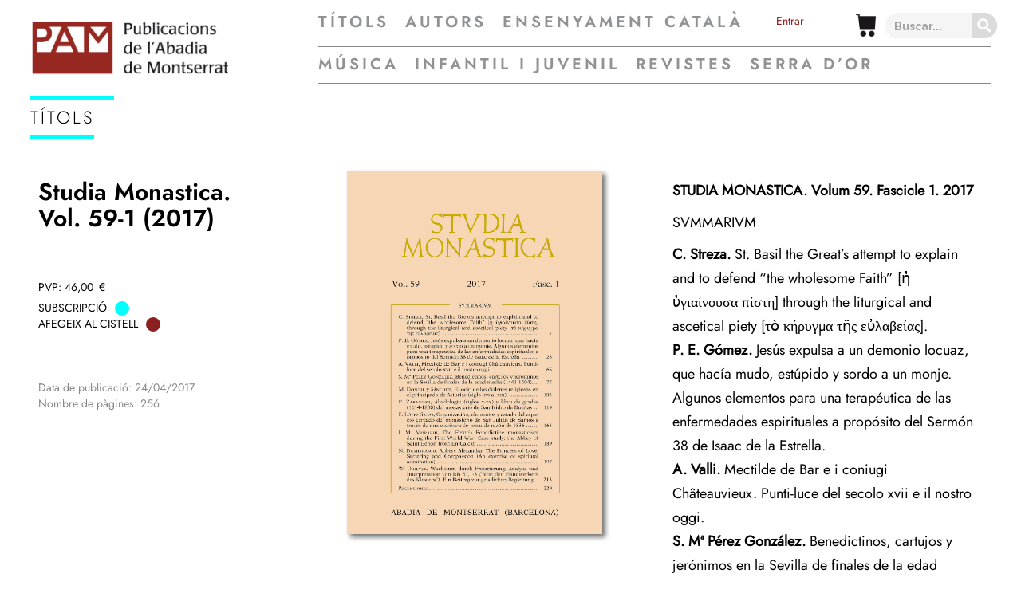

--- FILE ---
content_type: text/html; charset=UTF-8
request_url: https://www.pamsa.cat/studia-monastica-vol-591-2017/
body_size: 23056
content:
<!DOCTYPE html>
<html lang="ca" class="no-js no-svg">
<head>
	<meta charset="UTF-8">
	<meta name="viewport" content="width=device-width, initial-scale=1">
	<link rel="profile" href="http://gmpg.org/xfn/11">
	<title>Publicacions de l'Abadia de Montserrat</title>
	<meta name='robots' content='max-image-preview:large' />
<script id="cookieyes" type="text/javascript" src="https://cdn-cookieyes.com/client_data/bd8c2764b91c027770709b98/script.js"></script><link rel='dns-prefetch' href='//cdnjs.cloudflare.com' />
<link rel='dns-prefetch' href='//ajax.googleapis.com' />
<link rel="alternate" title="oEmbed (JSON)" type="application/json+oembed" href="https://www.pamsa.cat/wp-json/oembed/1.0/embed?url=https%3A%2F%2Fwww.pamsa.cat%2Fstudia-monastica-vol-591-2017%2F" />
<link rel="alternate" title="oEmbed (XML)" type="text/xml+oembed" href="https://www.pamsa.cat/wp-json/oembed/1.0/embed?url=https%3A%2F%2Fwww.pamsa.cat%2Fstudia-monastica-vol-591-2017%2F&#038;format=xml" />
<style id='wp-img-auto-sizes-contain-inline-css' type='text/css'>
img:is([sizes=auto i],[sizes^="auto," i]){contain-intrinsic-size:3000px 1500px}
/*# sourceURL=wp-img-auto-sizes-contain-inline-css */
</style>
<style id='wp-emoji-styles-inline-css' type='text/css'>

	img.wp-smiley, img.emoji {
		display: inline !important;
		border: none !important;
		box-shadow: none !important;
		height: 1em !important;
		width: 1em !important;
		margin: 0 0.07em !important;
		vertical-align: -0.1em !important;
		background: none !important;
		padding: 0 !important;
	}
/*# sourceURL=wp-emoji-styles-inline-css */
</style>
<style id='wp-block-library-inline-css' type='text/css'>
:root{--wp-block-synced-color:#7a00df;--wp-block-synced-color--rgb:122,0,223;--wp-bound-block-color:var(--wp-block-synced-color);--wp-editor-canvas-background:#ddd;--wp-admin-theme-color:#007cba;--wp-admin-theme-color--rgb:0,124,186;--wp-admin-theme-color-darker-10:#006ba1;--wp-admin-theme-color-darker-10--rgb:0,107,160.5;--wp-admin-theme-color-darker-20:#005a87;--wp-admin-theme-color-darker-20--rgb:0,90,135;--wp-admin-border-width-focus:2px}@media (min-resolution:192dpi){:root{--wp-admin-border-width-focus:1.5px}}.wp-element-button{cursor:pointer}:root .has-very-light-gray-background-color{background-color:#eee}:root .has-very-dark-gray-background-color{background-color:#313131}:root .has-very-light-gray-color{color:#eee}:root .has-very-dark-gray-color{color:#313131}:root .has-vivid-green-cyan-to-vivid-cyan-blue-gradient-background{background:linear-gradient(135deg,#00d084,#0693e3)}:root .has-purple-crush-gradient-background{background:linear-gradient(135deg,#34e2e4,#4721fb 50%,#ab1dfe)}:root .has-hazy-dawn-gradient-background{background:linear-gradient(135deg,#faaca8,#dad0ec)}:root .has-subdued-olive-gradient-background{background:linear-gradient(135deg,#fafae1,#67a671)}:root .has-atomic-cream-gradient-background{background:linear-gradient(135deg,#fdd79a,#004a59)}:root .has-nightshade-gradient-background{background:linear-gradient(135deg,#330968,#31cdcf)}:root .has-midnight-gradient-background{background:linear-gradient(135deg,#020381,#2874fc)}:root{--wp--preset--font-size--normal:16px;--wp--preset--font-size--huge:42px}.has-regular-font-size{font-size:1em}.has-larger-font-size{font-size:2.625em}.has-normal-font-size{font-size:var(--wp--preset--font-size--normal)}.has-huge-font-size{font-size:var(--wp--preset--font-size--huge)}.has-text-align-center{text-align:center}.has-text-align-left{text-align:left}.has-text-align-right{text-align:right}.has-fit-text{white-space:nowrap!important}#end-resizable-editor-section{display:none}.aligncenter{clear:both}.items-justified-left{justify-content:flex-start}.items-justified-center{justify-content:center}.items-justified-right{justify-content:flex-end}.items-justified-space-between{justify-content:space-between}.screen-reader-text{border:0;clip-path:inset(50%);height:1px;margin:-1px;overflow:hidden;padding:0;position:absolute;width:1px;word-wrap:normal!important}.screen-reader-text:focus{background-color:#ddd;clip-path:none;color:#444;display:block;font-size:1em;height:auto;left:5px;line-height:normal;padding:15px 23px 14px;text-decoration:none;top:5px;width:auto;z-index:100000}html :where(.has-border-color){border-style:solid}html :where([style*=border-top-color]){border-top-style:solid}html :where([style*=border-right-color]){border-right-style:solid}html :where([style*=border-bottom-color]){border-bottom-style:solid}html :where([style*=border-left-color]){border-left-style:solid}html :where([style*=border-width]){border-style:solid}html :where([style*=border-top-width]){border-top-style:solid}html :where([style*=border-right-width]){border-right-style:solid}html :where([style*=border-bottom-width]){border-bottom-style:solid}html :where([style*=border-left-width]){border-left-style:solid}html :where(img[class*=wp-image-]){height:auto;max-width:100%}:where(figure){margin:0 0 1em}html :where(.is-position-sticky){--wp-admin--admin-bar--position-offset:var(--wp-admin--admin-bar--height,0px)}@media screen and (max-width:600px){html :where(.is-position-sticky){--wp-admin--admin-bar--position-offset:0px}}

/*# sourceURL=wp-block-library-inline-css */
</style><link rel='stylesheet' id='wc-blocks-style-css' href='https://www.pamsa.cat/wp-content/plugins/woocommerce/assets/client/blocks/wc-blocks.css?ver=wc-10.4.3' type='text/css' media='all' />
<style id='global-styles-inline-css' type='text/css'>
:root{--wp--preset--aspect-ratio--square: 1;--wp--preset--aspect-ratio--4-3: 4/3;--wp--preset--aspect-ratio--3-4: 3/4;--wp--preset--aspect-ratio--3-2: 3/2;--wp--preset--aspect-ratio--2-3: 2/3;--wp--preset--aspect-ratio--16-9: 16/9;--wp--preset--aspect-ratio--9-16: 9/16;--wp--preset--color--black: #000000;--wp--preset--color--cyan-bluish-gray: #abb8c3;--wp--preset--color--white: #ffffff;--wp--preset--color--pale-pink: #f78da7;--wp--preset--color--vivid-red: #cf2e2e;--wp--preset--color--luminous-vivid-orange: #ff6900;--wp--preset--color--luminous-vivid-amber: #fcb900;--wp--preset--color--light-green-cyan: #7bdcb5;--wp--preset--color--vivid-green-cyan: #00d084;--wp--preset--color--pale-cyan-blue: #8ed1fc;--wp--preset--color--vivid-cyan-blue: #0693e3;--wp--preset--color--vivid-purple: #9b51e0;--wp--preset--gradient--vivid-cyan-blue-to-vivid-purple: linear-gradient(135deg,rgb(6,147,227) 0%,rgb(155,81,224) 100%);--wp--preset--gradient--light-green-cyan-to-vivid-green-cyan: linear-gradient(135deg,rgb(122,220,180) 0%,rgb(0,208,130) 100%);--wp--preset--gradient--luminous-vivid-amber-to-luminous-vivid-orange: linear-gradient(135deg,rgb(252,185,0) 0%,rgb(255,105,0) 100%);--wp--preset--gradient--luminous-vivid-orange-to-vivid-red: linear-gradient(135deg,rgb(255,105,0) 0%,rgb(207,46,46) 100%);--wp--preset--gradient--very-light-gray-to-cyan-bluish-gray: linear-gradient(135deg,rgb(238,238,238) 0%,rgb(169,184,195) 100%);--wp--preset--gradient--cool-to-warm-spectrum: linear-gradient(135deg,rgb(74,234,220) 0%,rgb(151,120,209) 20%,rgb(207,42,186) 40%,rgb(238,44,130) 60%,rgb(251,105,98) 80%,rgb(254,248,76) 100%);--wp--preset--gradient--blush-light-purple: linear-gradient(135deg,rgb(255,206,236) 0%,rgb(152,150,240) 100%);--wp--preset--gradient--blush-bordeaux: linear-gradient(135deg,rgb(254,205,165) 0%,rgb(254,45,45) 50%,rgb(107,0,62) 100%);--wp--preset--gradient--luminous-dusk: linear-gradient(135deg,rgb(255,203,112) 0%,rgb(199,81,192) 50%,rgb(65,88,208) 100%);--wp--preset--gradient--pale-ocean: linear-gradient(135deg,rgb(255,245,203) 0%,rgb(182,227,212) 50%,rgb(51,167,181) 100%);--wp--preset--gradient--electric-grass: linear-gradient(135deg,rgb(202,248,128) 0%,rgb(113,206,126) 100%);--wp--preset--gradient--midnight: linear-gradient(135deg,rgb(2,3,129) 0%,rgb(40,116,252) 100%);--wp--preset--font-size--small: 13px;--wp--preset--font-size--medium: 20px;--wp--preset--font-size--large: 36px;--wp--preset--font-size--x-large: 42px;--wp--preset--spacing--20: 0.44rem;--wp--preset--spacing--30: 0.67rem;--wp--preset--spacing--40: 1rem;--wp--preset--spacing--50: 1.5rem;--wp--preset--spacing--60: 2.25rem;--wp--preset--spacing--70: 3.38rem;--wp--preset--spacing--80: 5.06rem;--wp--preset--shadow--natural: 6px 6px 9px rgba(0, 0, 0, 0.2);--wp--preset--shadow--deep: 12px 12px 50px rgba(0, 0, 0, 0.4);--wp--preset--shadow--sharp: 6px 6px 0px rgba(0, 0, 0, 0.2);--wp--preset--shadow--outlined: 6px 6px 0px -3px rgb(255, 255, 255), 6px 6px rgb(0, 0, 0);--wp--preset--shadow--crisp: 6px 6px 0px rgb(0, 0, 0);}:where(.is-layout-flex){gap: 0.5em;}:where(.is-layout-grid){gap: 0.5em;}body .is-layout-flex{display: flex;}.is-layout-flex{flex-wrap: wrap;align-items: center;}.is-layout-flex > :is(*, div){margin: 0;}body .is-layout-grid{display: grid;}.is-layout-grid > :is(*, div){margin: 0;}:where(.wp-block-columns.is-layout-flex){gap: 2em;}:where(.wp-block-columns.is-layout-grid){gap: 2em;}:where(.wp-block-post-template.is-layout-flex){gap: 1.25em;}:where(.wp-block-post-template.is-layout-grid){gap: 1.25em;}.has-black-color{color: var(--wp--preset--color--black) !important;}.has-cyan-bluish-gray-color{color: var(--wp--preset--color--cyan-bluish-gray) !important;}.has-white-color{color: var(--wp--preset--color--white) !important;}.has-pale-pink-color{color: var(--wp--preset--color--pale-pink) !important;}.has-vivid-red-color{color: var(--wp--preset--color--vivid-red) !important;}.has-luminous-vivid-orange-color{color: var(--wp--preset--color--luminous-vivid-orange) !important;}.has-luminous-vivid-amber-color{color: var(--wp--preset--color--luminous-vivid-amber) !important;}.has-light-green-cyan-color{color: var(--wp--preset--color--light-green-cyan) !important;}.has-vivid-green-cyan-color{color: var(--wp--preset--color--vivid-green-cyan) !important;}.has-pale-cyan-blue-color{color: var(--wp--preset--color--pale-cyan-blue) !important;}.has-vivid-cyan-blue-color{color: var(--wp--preset--color--vivid-cyan-blue) !important;}.has-vivid-purple-color{color: var(--wp--preset--color--vivid-purple) !important;}.has-black-background-color{background-color: var(--wp--preset--color--black) !important;}.has-cyan-bluish-gray-background-color{background-color: var(--wp--preset--color--cyan-bluish-gray) !important;}.has-white-background-color{background-color: var(--wp--preset--color--white) !important;}.has-pale-pink-background-color{background-color: var(--wp--preset--color--pale-pink) !important;}.has-vivid-red-background-color{background-color: var(--wp--preset--color--vivid-red) !important;}.has-luminous-vivid-orange-background-color{background-color: var(--wp--preset--color--luminous-vivid-orange) !important;}.has-luminous-vivid-amber-background-color{background-color: var(--wp--preset--color--luminous-vivid-amber) !important;}.has-light-green-cyan-background-color{background-color: var(--wp--preset--color--light-green-cyan) !important;}.has-vivid-green-cyan-background-color{background-color: var(--wp--preset--color--vivid-green-cyan) !important;}.has-pale-cyan-blue-background-color{background-color: var(--wp--preset--color--pale-cyan-blue) !important;}.has-vivid-cyan-blue-background-color{background-color: var(--wp--preset--color--vivid-cyan-blue) !important;}.has-vivid-purple-background-color{background-color: var(--wp--preset--color--vivid-purple) !important;}.has-black-border-color{border-color: var(--wp--preset--color--black) !important;}.has-cyan-bluish-gray-border-color{border-color: var(--wp--preset--color--cyan-bluish-gray) !important;}.has-white-border-color{border-color: var(--wp--preset--color--white) !important;}.has-pale-pink-border-color{border-color: var(--wp--preset--color--pale-pink) !important;}.has-vivid-red-border-color{border-color: var(--wp--preset--color--vivid-red) !important;}.has-luminous-vivid-orange-border-color{border-color: var(--wp--preset--color--luminous-vivid-orange) !important;}.has-luminous-vivid-amber-border-color{border-color: var(--wp--preset--color--luminous-vivid-amber) !important;}.has-light-green-cyan-border-color{border-color: var(--wp--preset--color--light-green-cyan) !important;}.has-vivid-green-cyan-border-color{border-color: var(--wp--preset--color--vivid-green-cyan) !important;}.has-pale-cyan-blue-border-color{border-color: var(--wp--preset--color--pale-cyan-blue) !important;}.has-vivid-cyan-blue-border-color{border-color: var(--wp--preset--color--vivid-cyan-blue) !important;}.has-vivid-purple-border-color{border-color: var(--wp--preset--color--vivid-purple) !important;}.has-vivid-cyan-blue-to-vivid-purple-gradient-background{background: var(--wp--preset--gradient--vivid-cyan-blue-to-vivid-purple) !important;}.has-light-green-cyan-to-vivid-green-cyan-gradient-background{background: var(--wp--preset--gradient--light-green-cyan-to-vivid-green-cyan) !important;}.has-luminous-vivid-amber-to-luminous-vivid-orange-gradient-background{background: var(--wp--preset--gradient--luminous-vivid-amber-to-luminous-vivid-orange) !important;}.has-luminous-vivid-orange-to-vivid-red-gradient-background{background: var(--wp--preset--gradient--luminous-vivid-orange-to-vivid-red) !important;}.has-very-light-gray-to-cyan-bluish-gray-gradient-background{background: var(--wp--preset--gradient--very-light-gray-to-cyan-bluish-gray) !important;}.has-cool-to-warm-spectrum-gradient-background{background: var(--wp--preset--gradient--cool-to-warm-spectrum) !important;}.has-blush-light-purple-gradient-background{background: var(--wp--preset--gradient--blush-light-purple) !important;}.has-blush-bordeaux-gradient-background{background: var(--wp--preset--gradient--blush-bordeaux) !important;}.has-luminous-dusk-gradient-background{background: var(--wp--preset--gradient--luminous-dusk) !important;}.has-pale-ocean-gradient-background{background: var(--wp--preset--gradient--pale-ocean) !important;}.has-electric-grass-gradient-background{background: var(--wp--preset--gradient--electric-grass) !important;}.has-midnight-gradient-background{background: var(--wp--preset--gradient--midnight) !important;}.has-small-font-size{font-size: var(--wp--preset--font-size--small) !important;}.has-medium-font-size{font-size: var(--wp--preset--font-size--medium) !important;}.has-large-font-size{font-size: var(--wp--preset--font-size--large) !important;}.has-x-large-font-size{font-size: var(--wp--preset--font-size--x-large) !important;}
/*# sourceURL=global-styles-inline-css */
</style>

<style id='classic-theme-styles-inline-css' type='text/css'>
/*! This file is auto-generated */
.wp-block-button__link{color:#fff;background-color:#32373c;border-radius:9999px;box-shadow:none;text-decoration:none;padding:calc(.667em + 2px) calc(1.333em + 2px);font-size:1.125em}.wp-block-file__button{background:#32373c;color:#fff;text-decoration:none}
/*# sourceURL=/wp-includes/css/classic-themes.min.css */
</style>
<link rel='stylesheet' id='contact-form-7-bootstrap-style-css' href='https://www.pamsa.cat/wp-content/plugins/bootstrap-for-contact-form-7/assets/dist/css/style.min.css?ver=6.9' type='text/css' media='all' />
<link rel='stylesheet' id='responsive-lightbox-featherlight-css' href='https://www.pamsa.cat/wp-content/plugins/responsive-lightbox/assets/featherlight/featherlight.min.css?ver=1.7.14' type='text/css' media='all' />
<link rel='stylesheet' id='responsive-lightbox-featherlight-gallery-css' href='https://www.pamsa.cat/wp-content/plugins/responsive-lightbox/assets/featherlight/featherlight.gallery.min.css?ver=1.7.14' type='text/css' media='all' />
<link rel='stylesheet' id='video_popup_main_style-css' href='https://www.pamsa.cat/wp-content/plugins/video-popup/assets/css/videoPopup.css?ver=2.0.3' type='text/css' media='all' />
<link rel='stylesheet' id='trwca-style-css' href='https://www.pamsa.cat/wp-content/plugins/woocommerce-category-accordion/assets/css/trwca-style.min.css?ver=1.0' type='text/css' media='all' />
<link rel='stylesheet' id='icon-font-css' href='https://www.pamsa.cat/wp-content/plugins/woocommerce-category-accordion/assets/css/font-awesome.min.css?ver=1.0' type='text/css' media='all' />
<link rel='stylesheet' id='photoswipe-css' href='https://www.pamsa.cat/wp-content/plugins/woocommerce/assets/css/photoswipe/photoswipe.min.css?ver=10.4.3' type='text/css' media='all' />
<link rel='stylesheet' id='photoswipe-default-skin-css' href='https://www.pamsa.cat/wp-content/plugins/woocommerce/assets/css/photoswipe/default-skin/default-skin.min.css?ver=10.4.3' type='text/css' media='all' />
<link rel='stylesheet' id='woocommerce-layout-css' href='https://www.pamsa.cat/wp-content/plugins/woocommerce/assets/css/woocommerce-layout.css?ver=10.4.3' type='text/css' media='all' />
<link rel='stylesheet' id='woocommerce-smallscreen-css' href='https://www.pamsa.cat/wp-content/plugins/woocommerce/assets/css/woocommerce-smallscreen.css?ver=10.4.3' type='text/css' media='only screen and (max-width: 768px)' />
<link rel='stylesheet' id='woocommerce-general-css' href='https://www.pamsa.cat/wp-content/plugins/woocommerce/assets/css/woocommerce.css?ver=10.4.3' type='text/css' media='all' />
<style id='woocommerce-inline-inline-css' type='text/css'>
.woocommerce form .form-row .required { visibility: visible; }
/*# sourceURL=woocommerce-inline-inline-css */
</style>
<link rel='stylesheet' id='megamenu-css' href='https://www.pamsa.cat/wp-content/uploads/maxmegamenu/style.css?ver=d57ef7' type='text/css' media='all' />
<link rel='stylesheet' id='dashicons-css' href='https://www.pamsa.cat/wp-includes/css/dashicons.min.css?ver=6.9' type='text/css' media='all' />
<link rel='stylesheet' id='photoswipe-css-css' href='https://cdnjs.cloudflare.com/ajax/libs/photoswipe/5.3.6/photoswipe.min.css?ver=5.3.6' type='text/css' media='all' />
<link rel='stylesheet' id='style-css' href='https://www.pamsa.cat/wp-content/themes/THEME%20_JUVENTUD/css/style.css?ver=6.9' type='text/css' media='all' />
<link rel='stylesheet' id='animate-css' href='https://www.pamsa.cat/wp-content/themes/THEME%20_JUVENTUD/css/animate.min.css?ver=6.9' type='text/css' media='all' />
<link rel='stylesheet' id='estils-css' href='https://www.pamsa.cat/wp-content/themes/THEME%20_JUVENTUD/css/ihover.css?ver=6.9' type='text/css' media='all' />
<link rel='stylesheet' id='owl-css-css' href='https://www.pamsa.cat/wp-content/themes/THEME%20_JUVENTUD/css/owl.carousel.css?ver=6.9' type='text/css' media='all' />
<link rel='stylesheet' id='owl-theme-css' href='https://www.pamsa.cat/wp-content/themes/THEME%20_JUVENTUD/css/owl.theme.css?ver=6.9' type='text/css' media='all' />
<link rel='stylesheet' id='owl-transistions-css' href='https://www.pamsa.cat/wp-content/themes/THEME%20_JUVENTUD/css/owl.transitions.css?ver=6.9' type='text/css' media='all' />
<link rel='stylesheet' id='select2-css-css' href='https://www.pamsa.cat/wp-content/themes/THEME%20_JUVENTUD/css/select2.min.css?ver=6.9' type='text/css' media='all' />
<link rel='stylesheet' id='wpdreams-asp-basic-css' href='https://www.pamsa.cat/wp-content/plugins/ajax-search-pro/css/style.basic.css?ver=GzNbmR' type='text/css' media='all' />
<link rel='stylesheet' id='wpdreams-asp-chosen-css' href='https://www.pamsa.cat/wp-content/plugins/ajax-search-pro/css/chosen/chosen.css?ver=GzNbmR' type='text/css' media='all' />
<link rel='stylesheet' id='wpdreams-ajaxsearchpro-instances-css' href='https://www.pamsa.cat/wp-content/uploads/asp_upload/style.instances.css?ver=GzNbmR' type='text/css' media='all' />
<link rel='stylesheet' id='wp-pagenavi-css' href='https://www.pamsa.cat/wp-content/plugins/wp-pagenavi/pagenavi-css.css?ver=2.70' type='text/css' media='all' />
<link rel='stylesheet' id='cf7cf-style-css' href='https://www.pamsa.cat/wp-content/plugins/cf7-conditional-fields/style.css?ver=2.6.7' type='text/css' media='all' />
<!--n2css--><!--n2js--><script type="text/javascript" src="https://ajax.googleapis.com/ajax/libs/jquery/2.2.4/jquery.min.js?ver=2.2.4" id="jquery-js"></script>
<script type="text/javascript" src="https://www.pamsa.cat/wp-content/plugins/responsive-lightbox/assets/featherlight/featherlight.min.js?ver=1.7.14" id="responsive-lightbox-featherlight-js"></script>
<script type="text/javascript" src="https://www.pamsa.cat/wp-content/plugins/responsive-lightbox/assets/featherlight/featherlight.gallery.min.js?ver=1.7.14" id="responsive-lightbox-featherlight-gallery-js"></script>
<script type="text/javascript" src="https://www.pamsa.cat/wp-includes/js/underscore.min.js?ver=1.13.7" id="underscore-js"></script>
<script type="text/javascript" src="https://www.pamsa.cat/wp-content/plugins/responsive-lightbox/assets/infinitescroll/infinite-scroll.pkgd.min.js?ver=4.0.1" id="responsive-lightbox-infinite-scroll-js"></script>
<script type="text/javascript" src="https://www.pamsa.cat/wp-content/plugins/responsive-lightbox/assets/dompurify/purify.min.js?ver=3.1.7" id="dompurify-js"></script>
<script type="text/javascript" id="responsive-lightbox-sanitizer-js-before">
/* <![CDATA[ */
window.RLG = window.RLG || {}; window.RLG.sanitizeAllowedHosts = ["youtube.com","www.youtube.com","youtu.be","vimeo.com","player.vimeo.com"];
//# sourceURL=responsive-lightbox-sanitizer-js-before
/* ]]> */
</script>
<script type="text/javascript" src="https://www.pamsa.cat/wp-content/plugins/responsive-lightbox/js/sanitizer.js?ver=2.6.0" id="responsive-lightbox-sanitizer-js"></script>
<script type="text/javascript" id="responsive-lightbox-js-before">
/* <![CDATA[ */
var rlArgs = {"script":"featherlight","selector":"lightbox","customEvents":"","activeGalleries":true,"openSpeed":250,"closeSpeed":250,"closeOnClick":"background","closeOnEsc":true,"galleryFadeIn":100,"galleryFadeOut":300,"woocommerce_gallery":false,"ajaxurl":"https:\/\/www.pamsa.cat\/wp-admin\/admin-ajax.php","nonce":"5b0b302eee","preview":false,"postId":50606,"scriptExtension":false};

//# sourceURL=responsive-lightbox-js-before
/* ]]> */
</script>
<script type="text/javascript" src="https://www.pamsa.cat/wp-content/plugins/responsive-lightbox/js/front.js?ver=2.6.0" id="responsive-lightbox-js"></script>
<script type="text/javascript" id="video_popup_main_modal-js-extra">
/* <![CDATA[ */
var theVideoPopupGeneralOptions = {"wrap_close":"false","no_cookie":"false","debug":"0"};
//# sourceURL=video_popup_main_modal-js-extra
/* ]]> */
</script>
<script type="text/javascript" src="https://www.pamsa.cat/wp-content/plugins/video-popup/assets/js/videoPopup.js?ver=2.0.3" id="video_popup_main_modal-js"></script>
<script type="text/javascript" src="https://www.pamsa.cat/wp-content/plugins/woocommerce-category-accordion/assets/js/trwca-script.min.js?ver=1.0" id="trwca_script-js"></script>
<script type="text/javascript" src="https://www.pamsa.cat/wp-content/plugins/woocommerce/assets/js/jquery-blockui/jquery.blockUI.min.js?ver=2.7.0-wc.10.4.3" id="wc-jquery-blockui-js" defer="defer" data-wp-strategy="defer"></script>
<script type="text/javascript" id="wc-add-to-cart-js-extra">
/* <![CDATA[ */
var wc_add_to_cart_params = {"ajax_url":"/wp-admin/admin-ajax.php","wc_ajax_url":"/?wc-ajax=%%endpoint%%","i18n_view_cart":"Visualitza la cistella","cart_url":"https://www.pamsa.cat/cistell/","is_cart":"","cart_redirect_after_add":"yes"};
//# sourceURL=wc-add-to-cart-js-extra
/* ]]> */
</script>
<script type="text/javascript" src="https://www.pamsa.cat/wp-content/plugins/woocommerce/assets/js/frontend/add-to-cart.min.js?ver=10.4.3" id="wc-add-to-cart-js" defer="defer" data-wp-strategy="defer"></script>
<script type="text/javascript" src="https://www.pamsa.cat/wp-content/plugins/woocommerce/assets/js/zoom/jquery.zoom.min.js?ver=1.7.21-wc.10.4.3" id="wc-zoom-js" defer="defer" data-wp-strategy="defer"></script>
<script type="text/javascript" src="https://www.pamsa.cat/wp-content/plugins/woocommerce/assets/js/flexslider/jquery.flexslider.min.js?ver=2.7.2-wc.10.4.3" id="wc-flexslider-js" defer="defer" data-wp-strategy="defer"></script>
<script type="text/javascript" src="https://www.pamsa.cat/wp-content/plugins/woocommerce/assets/js/photoswipe/photoswipe.min.js?ver=4.1.1-wc.10.4.3" id="wc-photoswipe-js" data-wp-strategy="defer"></script>
<script type="text/javascript" src="https://www.pamsa.cat/wp-content/plugins/woocommerce/assets/js/photoswipe/photoswipe-ui-default.min.js?ver=4.1.1-wc.10.4.3" id="wc-photoswipe-ui-default-js" defer="defer" data-wp-strategy="defer"></script>
<script type="text/javascript" id="wc-single-product-js-extra">
/* <![CDATA[ */
var wc_single_product_params = {"i18n_required_rating_text":"Seleccioneu una valoraci\u00f3","i18n_rating_options":["1 de 5 estrelles","2 de 5 estrelles","3 de 5 estrelles","4 de 5 estrelles","5 de 5 estrelles"],"i18n_product_gallery_trigger_text":"Visualitza la galeria d'imatges a pantalla completa","review_rating_required":"yes","flexslider":{"rtl":false,"animation":"slide","smoothHeight":true,"directionNav":false,"controlNav":"thumbnails","slideshow":false,"animationSpeed":500,"animationLoop":false,"allowOneSlide":false},"zoom_enabled":"1","zoom_options":[],"photoswipe_enabled":"1","photoswipe_options":{"shareEl":false,"closeOnScroll":false,"history":false,"hideAnimationDuration":0,"showAnimationDuration":0},"flexslider_enabled":"1"};
//# sourceURL=wc-single-product-js-extra
/* ]]> */
</script>
<script type="text/javascript" src="https://www.pamsa.cat/wp-content/plugins/woocommerce/assets/js/frontend/single-product.min.js?ver=10.4.3" id="wc-single-product-js" defer="defer" data-wp-strategy="defer"></script>
<script type="text/javascript" src="https://www.pamsa.cat/wp-content/plugins/woocommerce/assets/js/js-cookie/js.cookie.min.js?ver=2.1.4-wc.10.4.3" id="wc-js-cookie-js" defer="defer" data-wp-strategy="defer"></script>
<script type="text/javascript" id="woocommerce-js-extra">
/* <![CDATA[ */
var woocommerce_params = {"ajax_url":"/wp-admin/admin-ajax.php","wc_ajax_url":"/?wc-ajax=%%endpoint%%","i18n_password_show":"Mostra la contrasenya","i18n_password_hide":"Amaga la contrasenya"};
//# sourceURL=woocommerce-js-extra
/* ]]> */
</script>
<script type="text/javascript" src="https://www.pamsa.cat/wp-content/plugins/woocommerce/assets/js/frontend/woocommerce.min.js?ver=10.4.3" id="woocommerce-js" defer="defer" data-wp-strategy="defer"></script>
<script type="text/javascript" src="https://www.pamsa.cat/wp-content/themes/THEME%20_JUVENTUD/js/owl.carousel.min.js?ver=6.9" id="owl-js"></script>
<script type="text/javascript" src="https://www.pamsa.cat/wp-content/themes/THEME%20_JUVENTUD/js/wow.min.js?ver=6.9" id="wow-js"></script>
<script type="text/javascript" src="https://www.pamsa.cat/wp-content/themes/THEME%20_JUVENTUD/js/select2.min.js?ver=6.9" id="select2-js-js"></script>
<script type="text/javascript" src="https://www.pamsa.cat/wp-content/themes/THEME%20_JUVENTUD/js/scripts.js?ver=6.9" id="scripts-js"></script>
<script type="text/javascript" src="https://www.pamsa.cat/wp-content/themes/THEME%20_JUVENTUD/js/jquery.magnific-popup.min.js?ver=6.9" id="magnific_popup_script-js"></script>
<link rel="https://api.w.org/" href="https://www.pamsa.cat/wp-json/" /><link rel="alternate" title="JSON" type="application/json" href="https://www.pamsa.cat/wp-json/wp/v2/product/50606" /><link rel="EditURI" type="application/rsd+xml" title="RSD" href="https://www.pamsa.cat/xmlrpc.php?rsd" />
<link rel="canonical" href="https://www.pamsa.cat/studia-monastica-vol-591-2017/" />
<link rel='shortlink' href='https://www.pamsa.cat/?p=50606' />
<!-- This site is powered by WooCommerce Redsys Gateway Light v.6.5.0 - https://es.wordpress.org/plugins/woo-redsys-gateway-light/ -->		<style type="text/css">
			div.wpcf7 .ajax-loader {
				background-image: url('https://www.pamsa.cat/wp-content/plugins/contact-form-7/images/ajax-loader.gif');
			}
		</style>
			<noscript><style>.woocommerce-product-gallery{ opacity: 1 !important; }</style></noscript>
	                <link href='//fonts.googleapis.com/css?family=Raleway:300|Raleway:400|Raleway:700' rel='stylesheet' type='text/css'>
                                <link href='//fonts.googleapis.com/css?family=Open+Sans:300|Open+Sans:400|Open+Sans:700' rel='stylesheet' type='text/css'>
                            <style type="text/css">
                <!--
                @font-face {
                    font-family: 'asppsicons2';
                    src: url('https://www.pamsa.cat/wp-content/plugins/ajax-search-pro/css/fonts/icons/icons2.eot');
                    src: url('https://www.pamsa.cat/wp-content/plugins/ajax-search-pro/css/fonts/icons/icons2.eot?#iefix') format('embedded-opentype'),
                    url('https://www.pamsa.cat/wp-content/plugins/ajax-search-pro/css/fonts/icons/icons2.woff2') format('woff2'),
                    url('https://www.pamsa.cat/wp-content/plugins/ajax-search-pro/css/fonts/icons/icons2.woff') format('woff'),
                    url('https://www.pamsa.cat/wp-content/plugins/ajax-search-pro/css/fonts/icons/icons2.ttf') format('truetype'),
                    url('https://www.pamsa.cat/wp-content/plugins/ajax-search-pro/css/fonts/icons/icons2.svg#icons') format('svg');
                    font-weight: normal;
                    font-style: normal;
                }
                .asp_m{height: 0;}                -->
            </style>
                        <script type="text/javascript">
                if ( typeof _ASP !== "undefined" && _ASP !== null && typeof _ASP.initialize !== "undefined" )
                    _ASP.initialize();
            </script>
            <link rel="icon" href="https://www.pamsa.cat/wp-content/uploads/favicon-100x100.png" sizes="32x32" />
<link rel="icon" href="https://www.pamsa.cat/wp-content/uploads/favicon-200x200.png" sizes="192x192" />
<link rel="apple-touch-icon" href="https://www.pamsa.cat/wp-content/uploads/favicon-200x200.png" />
<meta name="msapplication-TileImage" content="https://www.pamsa.cat/wp-content/uploads/favicon.png" />
		<style type="text/css" id="wp-custom-css">
			.grecaptcha-badge {
opacity: 0;
}		</style>
		<style type="text/css">/** Mega Menu CSS: fs **/</style>
<link rel='stylesheet' id='wdm-juery-css-css' href='https://www.pamsa.cat/wp-content/plugins/product-enquiry-for-woocommerce/assets/public/css/wdm-jquery-ui.css?ver=3.2.5.1' type='text/css' media='all' />
<link rel='stylesheet' id='fwpcl-front-css' href='https://www.pamsa.cat/wp-content/plugins/facetwp-conditional-logic/assets/css/front.css?ver=1.3.0' type='text/css' media='all' />
</head>
<body class="wp-singular product-template-default single single-product postid-50606 wp-theme-THEME_JUVENTUD theme-THEME _JUVENTUD woocommerce woocommerce-page woocommerce-no-js mega-menu-menu-principal">

		<script defer src="https://use.fontawesome.com/releases/v5.0.4/js/all.js"></script>

		<header id="header" class="header">
			<div id="header-compact">
	<div id="header-bloque-1">
		<div class="container-fluid">
			<div id="header-burger">
				<!-- Navigation -->
				<div class="b-nav">
					<div id="header-buscador">
						<!-- BUSCADOR -->
						<div class="row">
							<div class="buscador-header">
								<div class="cesta-header-buscador">
									<div class='asp_w asp_m asp_m_2 asp_m_2_1 wpdreams_asp_sc wpdreams_asp_sc-2 ajaxsearchpro asp_main_container  asp_non_compact'
     data-id="2"
          data-instance="1"
     id='ajaxsearchpro2_1'>
<div class="probox">
    
    <div class='promagnifier'>
        	    <div class='asp_text_button hiddend'>
		    Buscar	    </div>
        <div class='innericon'>
            <svg xmlns="http://www.w3.org/2000/svg" width="512" height="512" viewBox="0 0 512 512"><path d="M460.475 408.443L351.4 299.37c15.95-25.137 25.2-54.923 25.2-86.833C376.6 122.914 303.687 50 214.062 50 124.44 50 51.525 122.914 51.525 212.537s72.914 162.537 162.537 162.537c30.326 0 58.733-8.356 83.055-22.876L406.917 462l53.558-53.557zM112.117 212.537c0-56.213 45.732-101.946 101.945-101.946 56.213 0 101.947 45.734 101.947 101.947S270.275 314.482 214.06 314.482c-56.213 0-101.945-45.732-101.945-101.945z"/></svg>        </div>
	    <div class="asp_clear"></div>
    </div>

    
    
    <div class='prosettings' style='display:none;' data-opened=0>
                <div class='innericon'>
            <svg xmlns="http://www.w3.org/2000/svg" width="512" height="512" viewBox="0 0 512 512"><path id="control-panel-4-icon" d="M170 294c0 33.138-26.862 60-60 60-33.137 0-60-26.862-60-60 0-33.137 26.863-60 60-60 33.138 0 60 26.863 60 60zm-60 90c-6.872 0-13.565-.777-20-2.243V422c0 11.046 8.954 20 20 20s20-8.954 20-20v-40.243c-6.435 1.466-13.128 2.243-20 2.243zm0-180c6.872 0 13.565.777 20 2.243V90c0-11.046-8.954-20-20-20s-20 8.954-20 20v116.243c6.435-1.466 13.128-2.243 20-2.243zm146-7c12.13 0 22 9.87 22 22s-9.87 22-22 22-22-9.87-22-22 9.87-22 22-22zm0-38c-33.137 0-60 26.863-60 60 0 33.138 26.863 60 60 60 33.138 0 60-26.862 60-60 0-33.137-26.862-60-60-60zm0-30c6.872 0 13.565.777 20 2.243V90c0-11.046-8.954-20-20-20s-20 8.954-20 20v41.243c6.435-1.466 13.128-2.243 20-2.243zm0 180c-6.872 0-13.565-.777-20-2.243V422c0 11.046 8.954 20 20 20s20-8.954 20-20V306.757c-6.435 1.466-13.128 2.243-20 2.243zm146-75c-33.137 0-60 26.863-60 60 0 33.138 26.863 60 60 60 33.138 0 60-26.862 60-60 0-33.137-26.862-60-60-60zm0-30c6.872 0 13.565.777 20 2.243V90c0-11.046-8.954-20-20-20s-20 8.954-20 20v116.243c6.435-1.466 13.128-2.243 20-2.243zm0 180c-6.872 0-13.565-.777-20-2.243V422c0 11.046 8.954 20 20 20s20-8.954 20-20v-40.243c-6.435 1.466-13.128 2.243-20 2.243z"/></svg>        </div>
    </div>

    
    
    <div class='proinput'>
        <form action='#' autocomplete="off" aria-label="Search form 2">
            <input type='search' class='orig'
                   placeholder='Buscar...'
                   name='phrase' value=''
                   aria-label="Search input 2"
                   autocomplete="off"/>
            <input type='text' class='autocomplete' name='phrase' value=''
                   aria-label="Search autocomplete, ignore please"
                   aria-hidden="true"
                   autocomplete="off" disabled/>
            <input type='submit'
                   aria-hidden="true"
                   aria-label="Hidden button"
                   style='width:0; height: 0; visibility: hidden;'>
        </form>
    </div>

    
    
    <div class='proloading'>
                        <div class="asp_loader">
            <div class="asp_loader-inner asp_ball-scale-ripple-multiple">
            
                <div></div>
                
                <div></div>
                
                <div></div>
                            </div>
        </div>
                    </div>

            <div class='proclose'>
            <svg version="1.1" xmlns="http://www.w3.org/2000/svg" xmlns:xlink="http://www.w3.org/1999/xlink" x="0px"
                 y="0px"
                 width="512px" height="512px" viewBox="0 0 512 512" enable-background="new 0 0 512 512"
                 xml:space="preserve">
            <polygon id="x-mark-icon"
                     points="438.393,374.595 319.757,255.977 438.378,137.348 374.595,73.607 255.995,192.225 137.375,73.622 73.607,137.352 192.246,255.983 73.622,374.625 137.352,438.393 256.002,319.734 374.652,438.378 "/>
            </svg>
        </div>
    
    
</div><div id='ajaxsearchprores2_1' class='asp_w asp_r asp_r_2 asp_r_2_1 vertical ajaxsearchpro wpdreams_asp_sc wpdreams_asp_sc-2'
     data-id="2"
     data-instance="1">

    
    
    
    <div class="results">

        
        <div class="resdrg">
        </div>

        
    </div>

    
                    <div class="asp_showmore_container">
            <p class='showmore'>
                <a class='asp_showmore'>Más resultados... <span></span></a>
            </p>
            <div class="asp_moreres_loader" style="display: none;">
                <div class="asp_moreres_loader-inner"></div>
            </div>
        </div>
            
    

    <div class="asp_res_loader hiddend">
                    <div class="asp_loader">
                <div class="asp_loader-inner asp_ball-scale-ripple-multiple">
                
                    <div></div>
                    
                    <div></div>
                    
                    <div></div>
                                    </div>
            </div>
            </div>
</div>    <div id='ajaxsearchprosettings2_1' class="asp_w asp_s asp_s_2 asp_s_2_1 wpdreams_asp_sc wpdreams_asp_sc-2 ajaxsearchpro searchsettings"
    data-id="2"
    data-instance="1">
<form name='options' class="asp-fss-flex" autocomplete = 'off'>
        <input type="hidden" style="display:none;" name="current_page_id" value="50606">
            <input type="hidden" style="display:none;" name="woo_currency" value="EUR">
            <input type='hidden' name='qtranslate_lang' style="display:none;"
               value='0'/>
    	    <input type="hidden" name="filters_changed" style="display:none;" value="0">
    <input type="hidden" name="filters_initial" style="display:none;" value="1">
    <fieldset class="asp_filter_generic asp_filter_id_1 asp_filter_n_0">
            <legend>Generic filters</legend>
    <div class="asp_option">
    <div class="asp_option_inner">
        <input type="checkbox" value="exact" id="set_exact2_1"
                              aria-label="Exact matches only"
               name="asp_gen[]" />
        <label aria-hidden="true"
               for="set_exact2_1">
            Hidden label        </label>
    </div>
    <div class="asp_option_label">
        Exact matches only    </div>
</div>
<div class="asp_option">
    <div class="asp_option_inner">
        <input type="checkbox" value="title" id="set_title2_1"
               data-origvalue="1"               aria-label="Search in title"
               name="asp_gen[]"  checked="checked"/>
        <label aria-hidden="true"
               for="set_title2_1">
            Hidden label        </label>
    </div>
    <div class="asp_option_label">
        Search in title    </div>
</div>
<div class="asp_option">
    <div class="asp_option_inner">
        <input type="checkbox" value="content" id="set_content2_1"
               data-origvalue="1"               aria-label="Search in content"
               name="asp_gen[]"  checked="checked"/>
        <label aria-hidden="true"
               for="set_content2_1">
            Hidden label        </label>
    </div>
    <div class="asp_option_label">
        Search in content    </div>
</div>
<div class="asp_option">
    <div class="asp_option_inner">
        <input type="checkbox" value="excerpt" id="set_excerpt2_1"
               data-origvalue="1"               aria-label="Search in excerpt"
               name="asp_gen[]"  checked="checked"/>
        <label aria-hidden="true"
               for="set_excerpt2_1">
            Hidden label        </label>
    </div>
    <div class="asp_option_label">
        Search in excerpt    </div>
</div>
</fieldset>        <input type="checkbox"
               style="display: none !important;"
               value="product"
               aria-label="Hidden label"
               aria-hidden="true"
               id="2_1customset_2_1100"
               name="customset[]" checked="checked"/>
                <input type="checkbox"
               style="display: none !important;"
               value="autores"
               aria-label="Hidden label"
               aria-hidden="true"
               id="2_1customset_2_1101"
               name="customset[]" checked="checked"/>
            <div style="clear:both;"></div>
</form>
</div>

</div>
<div class='asp_hidden_data' id="asp_hidden_data_2_1" style="display:none;">

    <div class='asp_item_overlay'>
        <div class='asp_item_inner'>
            <svg xmlns="http://www.w3.org/2000/svg" width="512" height="512" viewBox="0 0 512 512"><path d="M448.225 394.243l-85.387-85.385c16.55-26.08 26.146-56.986 26.146-90.094 0-92.99-75.652-168.64-168.643-168.64-92.988 0-168.64 75.65-168.64 168.64s75.65 168.64 168.64 168.64c31.466 0 60.94-8.67 86.176-23.734l86.14 86.142c36.755 36.754 92.355-18.783 55.57-55.57zm-344.233-175.48c0-64.155 52.192-116.35 116.35-116.35s116.353 52.194 116.353 116.35S284.5 335.117 220.342 335.117s-116.35-52.196-116.35-116.352zm34.463-30.26c34.057-78.9 148.668-69.75 170.248 12.863-43.482-51.037-119.984-56.532-170.248-12.862z"/></svg>                    </div>
    </div>

</div><div class="asp_init_data" style="display:none !important;" id="asp_init_id_2_1" data-aspdata="[base64]/[base64]/[base64]/[base64]"></div>
								</div>
							</div>
						</div>
					</div>
										<div id="header-carrito">*
						<!-- CESTA -->
						<div id="header-login">
						<div class="header-login-name">
							<a href="https://www.pamsa.cat/el-meu-compte-2/" title="cuenta" alt="cuenta">
								Entrar							</a>
						</div>
					</div>
										<div id="header-cesta">
						<div class="header-cesta-literal">
							<a 
								href="/carrito/" 
								title="Cistell" 
								alt="Cistell"
							>
								Cistell							</a>
						</div>
						<div class="header-cesta-icono">
															<a 
									class="cart-contents" 
									href="https://www.pamsa.cat/cistell/" 
									title="Mirar el cistell"
								>
																	</a>
														<a 
								href="https://www.pamsa.cat/cistell/" 
								title="Mirar el cistell" 
								alt="Mirar el cistell"
							>
								<img 
									src="https://www.pamsa.cat/wp-content/themes/THEME%20_JUVENTUD/images/carro1.png" 
									alt="PAMSA" class="img-responsive el-logo-no-sticky"
								>
							</a>
						</div>
					</div>
				</div>
				
					<div id="mega-menu-wrap-menu-principal" class="mega-menu-wrap"><div class="mega-menu-toggle"><div class="mega-toggle-blocks-left"></div><div class="mega-toggle-blocks-center"></div><div class="mega-toggle-blocks-right"><div class='mega-toggle-block mega-menu-toggle-block mega-toggle-block-1' id='mega-toggle-block-1' tabindex='0'><span class='mega-toggle-label' role='button' aria-expanded='false'><span class='mega-toggle-label-closed'>MENU</span><span class='mega-toggle-label-open'>MENU</span></span></div></div></div><ul id="mega-menu-menu-principal" class="mega-menu max-mega-menu mega-menu-horizontal mega-no-js" data-event="click" data-effect="fade_up" data-effect-speed="200" data-effect-mobile="disabled" data-effect-speed-mobile="0" data-panel-width="#header-bloque-2" data-panel-inner-width=".container-fluid" data-mobile-force-width="false" data-second-click="close" data-document-click="collapse" data-vertical-behaviour="standard" data-breakpoint="1" data-unbind="true" data-mobile-state="collapse_all" data-mobile-direction="vertical" data-hover-intent-timeout="300" data-hover-intent-interval="100"><li class="mega-menu-item mega-menu-item-type-post_type mega-menu-item-object-page mega-align-bottom-left mega-menu-flyout mega-menu-item-60259" id="mega-menu-item-60259"><a class="mega-menu-link" href="https://www.pamsa.cat/titols-llibres/" tabindex="0">Títols</a></li><li class="mega-menu-item mega-menu-item-type-post_type mega-menu-item-object-page mega-align-bottom-left mega-menu-flyout mega-menu-item-60260" id="mega-menu-item-60260"><a class="mega-menu-link" href="https://www.pamsa.cat/autores-e-ilustradores-2/" tabindex="0">Autors</a></li><li class="mega-menu-item mega-menu-item-type-post_type mega-menu-item-object-page mega-align-bottom-left mega-menu-flyout mega-menu-item-60261" id="mega-menu-item-60261"><a class="mega-menu-link" href="https://www.pamsa.cat/llibres-ensenyament-catala/" tabindex="0">Ensenyament Català</a></li></ul></div>					<div class="menu-contacto-burger"><ul id="menu-contacto-id-burger" class="menu"><li id="menu-item-60262" class="menu-item menu-item-type-post_type menu-item-object-page menu-item-60262"><a href="https://www.pamsa.cat/llibres-musica/">Música</a></li>
<li id="menu-item-60263" class="menu-item menu-item-type-post_type menu-item-object-page menu-item-60263"><a href="https://www.pamsa.cat/llibres-infantil-juvenil/">Infantil i juvenil</a></li>
<li id="menu-item-60264" class="menu-item menu-item-type-post_type menu-item-object-page menu-item-60264"><a href="https://www.pamsa.cat/titols-revistes/">Revistes</a></li>
<li id="menu-item-60265" class="menu-item menu-item-type-post_type menu-item-object-page menu-item-60265"><a href="https://www.pamsa.cat/revista-serra-dor/">Serra d&#8217;Or</a></li>
</ul></div>					<div class="menu-contacto-burger"><ul id="menu-menuprincipalmobile" class="menu"><li id="menu-item-18390" class="menu-item menu-item-type-custom menu-item-object-custom menu-item-18390"><a href="https://pamsa.us1.list-manage.com/subscribe/post?u=891120e5a36ea05384ab4cff4&#038;id=de89f81320">Subscriu-te a la nostra newsletter</a></li>
</ul></div>				</div>
				<!-- Burger-Icon -->
				<div class="b-container">
					<div class="b-menu">
						<div class="b-bun b-bun--top"></div>
						<div class="b-bun b-bun--mid"></div>
						<div class="b-bun b-bun--bottom"></div>
					</div>
					<!-- Burger-Brand -->
					<a href="#" class="b-brand"></a>
				</div>
				<script>
				'use strict';

				(function() {
					var body = document.body;
					var burgerMenu = document.getElementsByClassName('b-menu')[0];
					var burgerContain = document.getElementsByClassName('b-container')[0];
					var burgerNav = document.getElementsByClassName('b-nav')[0];

					burgerMenu.addEventListener('click', function toggleClasses() {
					[body, burgerContain, burgerNav].forEach(function (el) {
						el.classList.toggle('open');
					});
					}, false);
				})();
				</script>
			</div>
			<div id="header-logo">
				<h5 class="logo-imagen">				<figure class="thumb photo">
										<a 
						href="/" 
						title="title text" 
						alt="Tittle alt"
					>
												<img 
								src="https://www.pamsa.cat/wp-content/themes/THEME%20_JUVENTUD/images/logopambandera.gif" 
								alt="" 
								class="img-responsive el-logo-no-sticky"
							>
												
					</a>
				</figure>
					</h5>				</div>
				<div id="header-menus">
					<div id="header-menu-principal">
						<div class="nav-container">
<nav id="menu" class="menu" role="navigation" aria-label="Menu Principal">
	<div id="mega-menu-wrap-menu-principal" class="mega-menu-wrap"><div class="mega-menu-toggle"><div class="mega-toggle-blocks-left"></div><div class="mega-toggle-blocks-center"></div><div class="mega-toggle-blocks-right"><div class='mega-toggle-block mega-menu-toggle-block mega-toggle-block-1' id='mega-toggle-block-1' tabindex='0'><span class='mega-toggle-label' role='button' aria-expanded='false'><span class='mega-toggle-label-closed'>MENU</span><span class='mega-toggle-label-open'>MENU</span></span></div></div></div><ul id="mega-menu-menu-principal" class="mega-menu max-mega-menu mega-menu-horizontal mega-no-js" data-event="click" data-effect="fade_up" data-effect-speed="200" data-effect-mobile="disabled" data-effect-speed-mobile="0" data-panel-width="#header-bloque-2" data-panel-inner-width=".container-fluid" data-mobile-force-width="false" data-second-click="close" data-document-click="collapse" data-vertical-behaviour="standard" data-breakpoint="1" data-unbind="true" data-mobile-state="collapse_all" data-mobile-direction="vertical" data-hover-intent-timeout="300" data-hover-intent-interval="100"><li class="mega-menu-item mega-menu-item-type-post_type mega-menu-item-object-page mega-align-bottom-left mega-menu-flyout mega-menu-item-60259" id="mega-menu-item-60259"><a class="mega-menu-link" href="https://www.pamsa.cat/titols-llibres/" tabindex="0">Títols</a></li><li class="mega-menu-item mega-menu-item-type-post_type mega-menu-item-object-page mega-align-bottom-left mega-menu-flyout mega-menu-item-60260" id="mega-menu-item-60260"><a class="mega-menu-link" href="https://www.pamsa.cat/autores-e-ilustradores-2/" tabindex="0">Autors</a></li><li class="mega-menu-item mega-menu-item-type-post_type mega-menu-item-object-page mega-align-bottom-left mega-menu-flyout mega-menu-item-60261" id="mega-menu-item-60261"><a class="mega-menu-link" href="https://www.pamsa.cat/llibres-ensenyament-catala/" tabindex="0">Ensenyament Català</a></li></ul></div></nav><!-- #site-navigation -->
</div>
							<div id="header-carrito">
								<!-- LOGIN -->
								<div id="header-login">
									<div class="header-login-name">
										<a href="https://www.pamsa.cat/el-meu-compte-2/" title="cuenta" alt="cuenta"><p>
											Entrar										</p></a>
										
									</div>
								</div>
								<!-- CESTA -->
								<div id="header-cesta">
									<div class="header-cesta-icono">
																					<a class="cart-contents" href="https://www.pamsa.cat/cistell/" title="Mirar la cesta">
																							</a>
										
										<a href="https://www.pamsa.cat/cistell/" title="Mirar la cesta" alt="Mirar la cesta">
											<img src="https://www.pamsa.cat/wp-content/themes/THEME%20_JUVENTUD/images/carro1.png" alt="Editorial Juventud" class="img-responsive el-logo-no-sticky">
										</a>
									</div>
								</div>
								<!-- BUSCADOR -->
								<div id="header-buscador">
									<div class="row">
										<div class="buscador-header">
											<div class="cesta-header-buscador">
												<div class='asp_w asp_m asp_m_1 asp_m_1_1 wpdreams_asp_sc wpdreams_asp_sc-1 ajaxsearchpro asp_main_container  asp_non_compact'
     data-id="1"
          data-instance="1"
     id='ajaxsearchpro1_1'>
<div class="probox">
    
    <div class='promagnifier'>
        	    <div class='asp_text_button hiddend'>
		    Buscar	    </div>
        <div class='innericon'>
            <svg xmlns="http://www.w3.org/2000/svg" width="512" height="512" viewBox="0 0 512 512"><path d="M460.475 408.443L351.4 299.37c15.95-25.137 25.2-54.923 25.2-86.833C376.6 122.914 303.687 50 214.062 50 124.44 50 51.525 122.914 51.525 212.537s72.914 162.537 162.537 162.537c30.326 0 58.733-8.356 83.055-22.876L406.917 462l53.558-53.557zM112.117 212.537c0-56.213 45.732-101.946 101.945-101.946 56.213 0 101.947 45.734 101.947 101.947S270.275 314.482 214.06 314.482c-56.213 0-101.945-45.732-101.945-101.945z"/></svg>        </div>
	    <div class="asp_clear"></div>
    </div>

    
    
    <div class='prosettings' style='display:none;' data-opened=0>
                <div class='innericon'>
            <svg xmlns="http://www.w3.org/2000/svg" width="512" height="512" viewBox="0 0 512 512"><path id="control-panel-4-icon" d="M170 294c0 33.138-26.862 60-60 60-33.137 0-60-26.862-60-60 0-33.137 26.863-60 60-60 33.138 0 60 26.863 60 60zm-60 90c-6.872 0-13.565-.777-20-2.243V422c0 11.046 8.954 20 20 20s20-8.954 20-20v-40.243c-6.435 1.466-13.128 2.243-20 2.243zm0-180c6.872 0 13.565.777 20 2.243V90c0-11.046-8.954-20-20-20s-20 8.954-20 20v116.243c6.435-1.466 13.128-2.243 20-2.243zm146-7c12.13 0 22 9.87 22 22s-9.87 22-22 22-22-9.87-22-22 9.87-22 22-22zm0-38c-33.137 0-60 26.863-60 60 0 33.138 26.863 60 60 60 33.138 0 60-26.862 60-60 0-33.137-26.862-60-60-60zm0-30c6.872 0 13.565.777 20 2.243V90c0-11.046-8.954-20-20-20s-20 8.954-20 20v41.243c6.435-1.466 13.128-2.243 20-2.243zm0 180c-6.872 0-13.565-.777-20-2.243V422c0 11.046 8.954 20 20 20s20-8.954 20-20V306.757c-6.435 1.466-13.128 2.243-20 2.243zm146-75c-33.137 0-60 26.863-60 60 0 33.138 26.863 60 60 60 33.138 0 60-26.862 60-60 0-33.137-26.862-60-60-60zm0-30c6.872 0 13.565.777 20 2.243V90c0-11.046-8.954-20-20-20s-20 8.954-20 20v116.243c6.435-1.466 13.128-2.243 20-2.243zm0 180c-6.872 0-13.565-.777-20-2.243V422c0 11.046 8.954 20 20 20s20-8.954 20-20v-40.243c-6.435 1.466-13.128 2.243-20 2.243z"/></svg>        </div>
    </div>

    
    
    <div class='proinput'>
        <form action='#' autocomplete="off" aria-label="Search form 1">
            <input type='search' class='orig'
                   placeholder='Buscar...'
                   name='phrase' value=''
                   aria-label="Search input 1"
                   autocomplete="off"/>
            <input type='text' class='autocomplete' name='phrase' value=''
                   aria-label="Search autocomplete, ignore please"
                   aria-hidden="true"
                   autocomplete="off" disabled/>
            <input type='submit'
                   aria-hidden="true"
                   aria-label="Hidden button"
                   style='width:0; height: 0; visibility: hidden;'>
        </form>
    </div>

    
    
    <div class='proloading'>
                        <div class="asp_loader">
            <div class="asp_loader-inner asp_ball-scale-ripple-multiple">
            
                <div></div>
                
                <div></div>
                
                <div></div>
                            </div>
        </div>
                    </div>

            <div class='proclose'>
            <svg version="1.1" xmlns="http://www.w3.org/2000/svg" xmlns:xlink="http://www.w3.org/1999/xlink" x="0px"
                 y="0px"
                 width="512px" height="512px" viewBox="0 0 512 512" enable-background="new 0 0 512 512"
                 xml:space="preserve">
            <polygon id="x-mark-icon"
                     points="438.393,374.595 319.757,255.977 438.378,137.348 374.595,73.607 255.995,192.225 137.375,73.622 73.607,137.352 192.246,255.983 73.622,374.625 137.352,438.393 256.002,319.734 374.652,438.378 "/>
            </svg>
        </div>
    
    
</div><div id='ajaxsearchprores1_1' class='asp_w asp_r asp_r_1 asp_r_1_1 vertical ajaxsearchpro wpdreams_asp_sc wpdreams_asp_sc-1'
     data-id="1"
     data-instance="1">

    
    
    
    <div class="results">

        
        <div class="resdrg">
        </div>

        
    </div>

    
                    <div class="asp_showmore_container">
            <p class='showmore'>
                <a class='asp_showmore'>Más resultados... <span></span></a>
            </p>
            <div class="asp_moreres_loader" style="display: none;">
                <div class="asp_moreres_loader-inner"></div>
            </div>
        </div>
            
    

    <div class="asp_res_loader hiddend">
                    <div class="asp_loader">
                <div class="asp_loader-inner asp_ball-scale-ripple-multiple">
                
                    <div></div>
                    
                    <div></div>
                    
                    <div></div>
                                    </div>
            </div>
            </div>
</div>    <div id='ajaxsearchprosettings1_1' class="asp_w asp_s asp_s_1 asp_s_1_1 wpdreams_asp_sc wpdreams_asp_sc-1 ajaxsearchpro searchsettings"
    data-id="1"
    data-instance="1">
<form name='options' class="asp-fss-flex" autocomplete = 'off'>
        <input type="hidden" style="display:none;" name="current_page_id" value="50606">
            <input type="hidden" style="display:none;" name="woo_currency" value="EUR">
            <input type='hidden' name='qtranslate_lang' style="display:none;"
               value='0'/>
    	    <input type="hidden" name="filters_changed" style="display:none;" value="0">
    <input type="hidden" name="filters_initial" style="display:none;" value="1">
    <fieldset class="asp_filter_generic asp_filter_id_2 asp_filter_n_1">
            <legend>Filtros</legend>
    <div class="asp_option">
    <div class="asp_option_inner">
        <input type="checkbox" value="title" id="set_title1_1"
               data-origvalue="1"               aria-label="Buscar en el título"
               name="asp_gen[]"  checked="checked"/>
        <label aria-hidden="true"
               for="set_title1_1">
            Hidden label        </label>
    </div>
    <div class="asp_option_label">
        Buscar en el título    </div>
</div>
<div class="asp_option">
    <div class="asp_option_inner">
        <input type="checkbox" value="content" id="set_content1_1"
               data-origvalue="1"               aria-label="Buscar en el contenido"
               name="asp_gen[]"  checked="checked"/>
        <label aria-hidden="true"
               for="set_content1_1">
            Hidden label        </label>
    </div>
    <div class="asp_option_label">
        Buscar en el contenido    </div>
</div>
        <div class="asp_option hiddend" aria-hidden="true">
            <div class="asp_option_inner">
                <input type="checkbox" value="exact" id="set_exact1_1"
                       name="asp_gen[]" />
                <label for="set_exact1_1">
                    Hidden label                </label>
            </div>
        </div>
            <div class="asp_option hiddend" aria-hidden="true">
            <div class="asp_option_inner">
                <input type="checkbox" value="excerpt" id="set_excerpt1_1"
                       name="asp_gen[]"  checked="checked"/>
                <label for="set_excerpt1_1">
                    Hidden label                </label>
            </div>
        </div>
    </fieldset>        <input type="checkbox"
               style="display: none !important;"
               value="product"
               aria-label="Hidden label"
               aria-hidden="true"
               id="1_1customset_1_1100"
               name="customset[]" checked="checked"/>
        <fieldset class="asp_filter_tax asp_filter_tax_coleccion asp_checkboxes_filter_box asp_filter_id_1 asp_filter_n_0">
    <legend>Filter by Colecciones</legend>
    <div class='coleccion_filter_box categoryfilter asp_sett_scroll'>    </div>
</fieldset>    <div style="clear:both;"></div>
</form>
</div>

</div>
<div class="wpdreams_clear"></div><div class='asp_hidden_data' id="asp_hidden_data_1_1" style="display:none;">

    <div class='asp_item_overlay'>
        <div class='asp_item_inner'>
            <svg xmlns="http://www.w3.org/2000/svg" width="512" height="512" viewBox="0 0 512 512"><path d="M448.225 394.243l-85.387-85.385c16.55-26.08 26.146-56.986 26.146-90.094 0-92.99-75.652-168.64-168.643-168.64-92.988 0-168.64 75.65-168.64 168.64s75.65 168.64 168.64 168.64c31.466 0 60.94-8.67 86.176-23.734l86.14 86.142c36.755 36.754 92.355-18.783 55.57-55.57zm-344.233-175.48c0-64.155 52.192-116.35 116.35-116.35s116.353 52.194 116.353 116.35S284.5 335.117 220.342 335.117s-116.35-52.196-116.35-116.352zm34.463-30.26c34.057-78.9 148.668-69.75 170.248 12.863-43.482-51.037-119.984-56.532-170.248-12.862z"/></svg>                    </div>
    </div>

</div><div class="asp_init_data" style="display:none !important;" id="asp_init_id_1_1" data-aspdata="[base64]/[base64]/[base64]/[base64]"></div>
											</div>
										</div>
									</div>
								</div>

							</div>			
					</div>
					<div id="header-menu-contacto">
						<div class="header-nav"><ul id="menu-menucontacto" class="menu"><li class="menu-item menu-item-type-post_type menu-item-object-page menu-item-60262"><a href="https://www.pamsa.cat/llibres-musica/">Música</a></li>
<li class="menu-item menu-item-type-post_type menu-item-object-page menu-item-60263"><a href="https://www.pamsa.cat/llibres-infantil-juvenil/">Infantil i juvenil</a></li>
<li class="menu-item menu-item-type-post_type menu-item-object-page menu-item-60264"><a href="https://www.pamsa.cat/titols-revistes/">Revistes</a></li>
<li class="menu-item menu-item-type-post_type menu-item-object-page menu-item-60265"><a href="https://www.pamsa.cat/revista-serra-dor/">Serra d&#8217;Or</a></li>
</ul></div>					</div>
				</div>		
			</div>
		</div>
	</div>
</div>    	</header>


<div id="ficha-libro">
	<main id="main">
		<div class="container-fluid">
	
		  <div class="section-title-border-top"></div>
  <div id="modulo-titulo-paginas">
    <h1 class="section-title">Títols</h1>
  </div>
  <div class="section-title-border-top-short"></div>
</div>
<div id="el-libro" class="container-fluid">
  <div id="el-titulo">
    <section id="section-contenido-libro">
<article class="article libro">
  <h1 class="titulo">
    Studia Monastica. Vol. 59-1 (2017)  </h1>

    
  
    
    
  
    

    <div class="autor">
      <div class="autor-libro">
                      </div>
    </div>


    <!-- // ---------------------------------------------------------------------------------------- // -->

  

  <div class="categorias">
      </div>

    <!-- // --------------------------------------------------------------------------------------- // -->
  <div class="cesta-libro">
    <div class="precios-libro">
    <div class="coleccion-titulo-libro-ficha">
          </div>
    <div class="precio-sin-oferta">
      <span class="woocommerce-Price-amount amount"><bdi>46,00&nbsp;<span class="woocommerce-Price-currencySymbol">&euro;</span></bdi></span>    </div>
              	      <div class="subscripcion-revista-cat">
          <a href="/subscripcio?revista=">Subscripció</a>
          </div>
          <div class="comprar-libro">
    
    <div class="quantity">
      <input type="number" step="1" min="1" max="" name="quantity" value="1" title="Cantidad" size="4" pattern="[0-9]*" inputmode="numeric" class="input-text qty text slideInDown animated">
    </div>

          <!--<div class="cesta-2">
        <img src="/images/white_bag.svg" class="img-responsive">
        // RAUL comentado añadir a cesta bueno
        <img src="/images/cesta2.png" class="img-responsive">
      </div>-->
	      <div class="cesta-3">
    <a rel="nofollow" href="/studia-monastica-vol-591-2017/?add-to-cart=50606" data-quantity="1" data-product_id="50606" data-product_sku="" class="button2">Afegeix al cistell</a>    </div>

      </div>
</div>



<div id="nueva-ficha-libro-lat" style="margin-top:60px;">
                          <div class="grupo-ficha-libro">
            <div class="txt-libro">Data de publicació: 24/04/2017</div>
          </div>
                          <div class="grupo-ficha-libro">
            <div class="txt-libro">Nombre de pàgines: 256</div>
          </div>
                
        <div class="grupo-ficha-libro">
          <div class="txt-libro">
                    </div>
        </div>
        <div class="grupo-ficha-libro">
          <div class="txt-libro"> 
                    </div>
        </div>   
</div>






  </div>
</article>
</section>  </div>
  <div id="la-portada">
    <section id="section-portada">

    <figure id="imagen-portada" class="thumb photo">
                <a href="https://www.pamsa.cat/wp-content/uploads/2021/04/26115.jpg" title="Studia Monastica. Vol. 59-1 (2017)" alt="Tittle alt" data-rel="lightbox-1">
            <img src="https://www.pamsa.cat/wp-content/uploads/2021/04/26115.jpg" class="img-responsive" title="Studia Monastica. Vol. 59-1 (2017)"/>
          </a>
              </figure>

</section>
  </div>
  <div id="el-contenido">
    <section id="section-contenido-libro">

<article class="article libro">
  
      <div class="sinopsis">
          <span class="short-text"><p><strong>STUDIA MONASTICA. Volum 59. Fascicle 1.  2017</p>
<p>SVMMARIVM</p>
<p>C. Streza.</strong> St. Basil the Great’s attempt to explain and to defend “the wholesome Faith” [ἡ ὑγιαίνουσα πίστη] through the liturgical and ascetical piety [τὸ κήρυγμα τῆς εὐλαβείας].<br />
<strong>P. E. Gómez.</strong> Jesús expulsa a un demonio locuaz, que hacía mudo, estúpido y sordo a un monje. Algunos elementos para una terapéutica de las enfermedades espirituales a propósito del Sermón 38 de Isaac de la Estrella.<br />
<strong>A. Valli.</strong> Mectilde de Bar e i coniugi Châteauvieux. Punti-luce del secolo xvii e il nostro oggi.<br />
<strong>S. Mª Pérez González.</strong> Benedictinos, cartujos y jerónimos en la Sevilla de finales de la edad media (1441-1504).<br />
<strong>M. Dongil y Sánchez.</strong> El ocio de las órdenes religiosas en el principado de Asturias (siglo XVI al XIX).<br />
<strong>E. Zaragoza.</strong> Abadologio (siglos x-xx) y libro de gradas (1614-1830) del monasterio de San Isidro de Dueñas.<br />
<strong>E. López Salas</strong>. Organización, elementos y estado del espacio cercado del monasterio de San Julián de Samos a través de una escritura de toma de razón de 1836.<br />
<strong>I. M. Morariu</strong>. The French Benedictine monasticism during the First World War. Case study: the Abbey of Saint Benoit from En Calcat.<br />
<strong>N. Dumitrașcu,</strong> Abbess Alexandra: The Princess of Love, Suffering and Compassion (An exercise of spiritual admiration).<br />
<strong>W. Driever</strong>. Wachstum durch Frustrierung. Analyse und Interpretation von RB 57,1-3 (“Von den Handwerkern des Klosters”). Ein Beitrag zur geistlichen Begleitung.<br />
Recensiones</p>
</span>
    	<!--<span class="short-text"></span><span class="long-text"></span>
    	<span class="text-dots">...</span>

      <span class="show-more-button" data-more="0">
        <div class="leer-mas opcion-abrir">
          <div class="meta-leer-mas">
            Ver sinopsis entera          </div>
        </div>
      </span>-->
          <!-- <div class="leer-mas">
      <div class="meta-leer-mas">
        <a href="#" title=""alt=""></a>
      </div>
    </div> -->
    
    
    <!-- logo -->
  	
    
    
  </div>

  <style>
  .long-text {
  	display: none
  }
  </style>
  <script>
  $(".show-more-button").on('click', function() {
  	// If text is shown less, then show complete
  	if($(this).attr('data-more') == 0) {
  		$(this).attr('data-more', 1);
  		$(this).css('display', 'block');
  		// $(this).text('-');
      $(this).append( '<div class="leer-mas opcion-cerrar"><div class="meta-leer-mas">Cerrar</div></div>' );


  		$(this).prev().css('display', 'none');
      $('.opcion-abrir').hide();
  		$(this).prev().prev().css('display', 'inline');
      // $(this).append( '<div class="leer-mas"><div class="meta-leer-mas">Cerrar</div></div>' );
  	}
  	// If text is shown complete, then show less
  	else if(this.getAttribute('data-more') == 1) {
  		$(this).attr('data-more', 0);
  		$(this).css('display', 'inline');
  		// $(this).text('+');
      $(this).append( '<div class="leer-mas opcion-abrir"><div class="meta-leer-mas">Ver sinopsis entera</div></div>' );


  		$(this).prev().css('display', 'inline');
  		$(this).prev().prev().css('display', 'none');
      $('.opcion-cerrar').hide();
      // $(this).append( '<div class="leer-mas"><div class="meta-leer-mas">Ver sinopsis entera 2</div></div>' );
  	}
  });
  </script>

    <!-- <div class="sinopsis col-xs-12 col-sm-12 col-md-12 col-lg-12">
                  <div class="leer-mas">
        <div class="meta-leer-mas">
      		<a href="#" title=""alt=""></a>
        </div>
    	</div>
    </div> -->

  
<div id="nueva-ficha-libro">
	<!--
                          <div class="grupo-ficha-libro">
            <div class="txt-libro">Data de publicació: 24/04/2017</div>
          </div>
                          <div class="grupo-ficha-libro">
            <div class="txt-libro">Nombre de pàgines: 256</div>
          </div>
                
        <div class="grupo-ficha-libro">
          <div class="txt-libro">
                    </div>
        </div>
        <div class="grupo-ficha-libro">
          <div class="txt-libro"> 
                    </div>
        </div>
        -->
<div class="book-vr-container">
  <div class="book-video">
      <!-- Video Modal -->
    <div id="myModal" class="modal">

    <!-- Modal content -->
    <div class="modal-content">
      <span class="close">&times;</span>
      <style>.embed-container { position: relative; padding-bottom: 56.25%; height: 0; overflow: hidden; max-width: 100%; } .embed-container iframe, .embed-container object, .embed-container embed { position: absolute; top: 0; left: 0; width: 100%; height: 100%; }</style><div class='embed-container'><iframe src='https://www.youtube.com/embed/' frameborder='0' allowfullscreen></iframe></div>
      <!--iframe class="youtube-video" src="" frameborder="0" allow="autoplay; encrypted-media" allowfullscreen></iframe-->
    </div>
  </div>
  
  <!-- Video Modal 2 -->
    <div id="myModal2" class="modal">

    <!-- Modal content -->
    <div class="modal-content">
      <span class="close">&times;</span>
      <style>.embed-container { position: relative; padding-bottom: 56.25%; height: 0; overflow: hidden; max-width: 100%; } .embed-container iframe, .embed-container object, .embed-container embed { position: absolute; top: 0; left: 0; width: 100%; height: 100%; }</style><div class='embed-container'><iframe src='https://www.youtube.com/embed/' frameborder='0' allowfullscreen></iframe></div>
      <!--iframe class="youtube-video" src="" frameborder="0" allow="autoplay; encrypted-media" allowfullscreen></iframe-->
    </div>
  </div>
  
  
  <!-- Video Modal 3 -->
    <div id="myModal3" class="modal">

    <!-- Modal content -->
    <div class="modal-content">
      <span class="close">&times;</span>
      <style>.embed-container { position: relative; padding-bottom: 56.25%; height: 0; overflow: hidden; max-width: 100%; } .embed-container iframe, .embed-container object, .embed-container embed { position: absolute; top: 0; left: 0; width: 100%; height: 100%; }</style><div class='embed-container'><iframe src='https://www.youtube.com/embed/' frameborder='0' allowfullscreen></iframe></div>
      <!--iframe class="youtube-video" src="" frameborder="0" allow="autoplay; encrypted-media" allowfullscreen></iframe-->
    </div>
  </div>
  
  
  <!-- Video Modal 4 -->
    <div id="myModal4" class="modal">

    <!-- Modal content -->
    <div class="modal-content">
      <span class="close">&times;</span>
      <style>.embed-container { position: relative; padding-bottom: 56.25%; height: 0; overflow: hidden; max-width: 100%; } .embed-container iframe, .embed-container object, .embed-container embed { position: absolute; top: 0; left: 0; width: 100%; height: 100%; }</style><div class='embed-container'><iframe src='https://www.youtube.com/embed/' frameborder='0' allowfullscreen></iframe></div>
      <!--iframe class="youtube-video" src="" frameborder="0" allow="autoplay; encrypted-media" allowfullscreen></iframe-->
    </div>
  </div>
  
  
  <!-- Video Modal 5 -->
    <div id="myModal5" class="modal">

    <!-- Modal content -->
    <div class="modal-content">
      <span class="close">&times;</span>
      <style>.embed-container { position: relative; padding-bottom: 56.25%; height: 0; overflow: hidden; max-width: 100%; } .embed-container iframe, .embed-container object, .embed-container embed { position: absolute; top: 0; left: 0; width: 100%; height: 100%; }</style><div class='embed-container'><iframe src='https://www.youtube.com/embed/' frameborder='0' allowfullscreen></iframe></div>
      <!--iframe class="youtube-video" src="" frameborder="0" allow="autoplay; encrypted-media" allowfullscreen></iframe-->
    </div>
  </div>
  
  </div>
  
  <div class="book-reviews">
                    
  </div>
  
</div>       
</div>
</article>
</section>
      </div>

  
  </div>
	</main>
</div>

<footer id="footer">

    <div class="container-fluid bloque-footer">

      <div class="col-xs-12 col-sm-12 col-md-12 col-lg-12">
        <div id="footer-bloque-1">
          <div class="menu-footer">
			  <div class="logo-footer">
				<figure class="thumb photo">
					<a href="#" title="title text" alt="Tittle alt">
						<img 
							 src="https://www.pamsa.cat/wp-content/themes/THEME%20_JUVENTUD/images/logopambandera.gif" 								alt="" 
							 class="img-responsive">
					</a>
				</figure>
			  </div>
			  <div class="contacto-footer">
				<div class="datos-contacto-footer">AUSIÀS MARC, 92-98</div>
				<div class="datos-contacto-footer">08013 Barcelona</div>
				  <div class="datos-contacto-footer">(+34) 93 245 03 03</div>
				  <div class="datos-contacto-footer">
					  <a href="mailto:informacio@pamsa.cat" title="title text" alt="Tittle alt">informacio@pamsa.cat</a>
				  </div>  
			  </div>  
          </div>
          <div class="menu-footer">
            <div class="el-menu-footer footer-2"><ul id="menu-menufooter2" class="menu"><li id="menu-item-60266" class="menu-item menu-item-type-post_type menu-item-object-page menu-item-60266"><a href="https://www.pamsa.cat/qui-som/">Qui som?</a></li>
<li id="menu-item-60267" class="menu-item menu-item-type-post_type menu-item-object-page menu-item-60267"><a href="https://www.pamsa.cat/distribuidors/">Distribuïdors</a></li>
<li id="menu-item-60268" class="menu-item menu-item-type-post_type menu-item-object-page menu-item-60268"><a href="https://www.pamsa.cat/contacte/">Contacte</a></li>
</ul></div>          </div>
          <div class="menu-footer">
            <div id="footer-rrss">
								<a href="https://es-es.facebook.com/pamsa.cat/" target="_blank" title="Facebook" alt="Facebook">
								<img src="https://www.pamsa.cat/wp-content/themes/THEME%20_JUVENTUD/images/blanco_facebook.png" alt="Facebook" class="img-responsive el-logo-no-sticky">
								</a>
								<a href="https://twitter.com/publamontserrat" target="_blank" title="Twitter" alt="Twitter">
								<img src="https://www.pamsa.cat/wp-content/themes/THEME%20_JUVENTUD/images/blanco_twitter.png" alt="Twitter" class="img-responsive el-logo-no-sticky">
								</a>
								<a href="https://www.instagram.com/lespamllibres/" target="_blank" title="Instagram" alt="Instagram">
								<img src="https://www.pamsa.cat/wp-content/themes/THEME%20_JUVENTUD/images/blanco_instagram.png" alt="Instagram" class="img-responsive el-logo-no-sticky">
								</a>
								<a href="https://www.youtube.com/channel/UCt48RKHgcobrC7Ti4KSPjtA" target="_blank" title="Youtube" alt="Youtube">
								<img src="https://www.pamsa.cat/wp-content/themes/THEME%20_JUVENTUD/images/blanco_youtube.png" alt="Youtube" class="img-responsive el-logo-no-sticky">
								</a>
							</div>
          </div>
          <div class="menu-footer">
            <section id="section-newsletter">

	<header class="section-header">
		<h4 data-wow-iteration="0.25" class="section-title">Newsletter</h4>
		<h5 class="section-subtitle">
						Voleu rebre informació sobre la nostra editorial?<br />Posa’t al dia amb la nostra Newsletter		</h5>
	</header>

		<div class="el-formulario">
		<style>
			.mc4wp-form-fields input[type='email']{width:100%;height:30px;padding:0 10px;background-color:#fff;font-family: "Jost-Regular", Helvetica, Arial, sans-serif;font-size:14px;color:#bbb;border:1px solid #ccc;}
			.mc4wp-form-fields input[type='submit']{width:100%;height:30px;background-color:#8C2020;font-family: 'Jost-SemiBold';font-size:14px;text-transform:uppercase;color:#fff;border:none;}
		</style>
		<script>(function() {
	window.mc4wp = window.mc4wp || {
		listeners: [],
		forms: {
			on: function(evt, cb) {
				window.mc4wp.listeners.push(
					{
						event   : evt,
						callback: cb
					}
				);
			}
		}
	}
})();
</script><!-- Mailchimp for WordPress v4.10.9 - https://wordpress.org/plugins/mailchimp-for-wp/ --><form id="mc4wp-form-1" class="mc4wp-form mc4wp-form-113478" method="post" data-id="113478" data-name="" ><div class="mc4wp-form-fields"><div class="campos">
  <p><input type="email" name="EMAIL" class="forminput" placeholder="El teu email" required /></p>
  <p><input type="submit" value="Registrar-se" /></p>
</div>
<p class="txtpoliticas"><input name="INTERESTS[5328d0234a][]" type="checkbox" value="340bf9ba1f" required> He llegit i accepto la <a href="/informacion-basica-newsletter/">Informació Bàsica</a>
  i la <a href="/politica-de-privacidad/">Política de Privacitat</a></p></div><label style="display: none !important;">Leave this field empty if you're human: <input type="text" name="_mc4wp_honeypot" value="" tabindex="-1" autocomplete="off" /></label><input type="hidden" name="_mc4wp_timestamp" value="1768525328" /><input type="hidden" name="_mc4wp_form_id" value="113478" /><input type="hidden" name="_mc4wp_form_element_id" value="mc4wp-form-1" /><div class="mc4wp-response"></div></form><!-- / Mailchimp for WordPress Plugin -->	</div>

</section>
          </div>
        </div>

 

        <div id="footer-bloque-3">
          
          <div class="legal-footer">
            <div class="footer-legal"><ul id="menu-menu-aviso-legal" class="menu"><li id="menu-item-60269" class="menu-item menu-item-type-post_type menu-item-object-page menu-item-60269"><a href="https://www.pamsa.cat/condiciones-uso-2/">Condicions d’ús</a></li>
<li id="menu-item-60270" class="menu-item menu-item-type-post_type menu-item-object-page menu-item-60270"><a href="https://www.pamsa.cat/politica-de-privacidad-2/">Avís legal</a></li>
<li id="menu-item-60271" class="menu-item menu-item-type-post_type menu-item-object-page menu-item-60271"><a href="https://www.pamsa.cat/politica-de-cookies/">Política de cookies</a></li>
</ul></div>          </div>

        </div>

      </div>

    </div>

</footer>

					<!-- <nav class="social-navigation" role="navigation" aria-label=""> -->
							<!-- </nav> -->
		<script type="speculationrules">
{"prefetch":[{"source":"document","where":{"and":[{"href_matches":"/*"},{"not":{"href_matches":["/wp-*.php","/wp-admin/*","/wp-content/uploads/*","/wp-content/*","/wp-content/plugins/*","/wp-content/themes/THEME%20_JUVENTUD/*","/*\\?(.+)"]}},{"not":{"selector_matches":"a[rel~=\"nofollow\"]"}},{"not":{"selector_matches":".no-prefetch, .no-prefetch a"}}]},"eagerness":"conservative"}]}
</script>
<script>(function() {function maybePrefixUrlField () {
  const value = this.value.trim()
  if (value !== '' && value.indexOf('http') !== 0) {
    this.value = 'http://' + value
  }
}

const urlFields = document.querySelectorAll('.mc4wp-form input[type="url"]')
for (let j = 0; j < urlFields.length; j++) {
  urlFields[j].addEventListener('blur', maybePrefixUrlField)
}
})();</script>    <!-- PhotoSwipe -->
    <div class="pswp" tabindex="-1" role="dialog" aria-hidden="true">
        <div class="pswp__bg"></div>
        <div class="pswp__scroll-wrap">
            <div class="pswp__container">
                <div class="pswp__item"></div>
                <div class="pswp__item"></div>
                <div class="pswp__item"></div>
            </div>
            <div class="pswp__ui pswp__ui--hidden">
                <div class="pswp__top-bar">
                    <div class="pswp__counter"></div>
                    <button class="pswp__button pswp__button--close pe_pswp_close" title="Close (Esc)" style="position: absolute;height: 2em;"></button>
                    <button class="pswp__button pswp__button--share pe_pswp_share" title="Share"></button>
                    <button class="pswp__button pswp__button--fs pe_pswp_fs" title="Toggle fullscreen" style="position: absolute;height: 2em;right: 6em;"></button>
                    <button class="pswp__button pswp__button--zoom pe_pswp_zoom" title="Zoom in/out" style="position: absolute;height: 2em;right: 3em;"></button>
                    <div class="pswp__preloader">
                        <div class="pswp__preloader__icn">
                            <div class="pswp__preloader__cut">
                                <div class="pswp__preloader__donut"></div>
                            </div>
                        </div>
                    </div>
                </div>
                <div class="pswp__share-modal pswp__share-modal--hidden pswp__single-tap">
                    <div class="pswp__share-tooltip"></div>
                </div>
                <button class="pswp__button--arrow--left" title="Previous (arrow left)"></button>
                <button class="pswp__button--arrow--right" title="Next (arrow right)"></button>
                <div class="pswp__caption">
                    <div class="pswp__caption__center"></div>
                </div>
            </div>
        </div>
    </div>
        <script>
    jQuery(document).ready(function($){
    $('.quantity').on('click', '.plus', function(e) {
        $input = $(this).prev('input.qty');
        var val = parseInt($input.val());
        var step = $input.attr('step');
        step = 'undefined' !== typeof(step) ? parseInt(step) : 1;
        $input.val( val + step ).change();
    });
    $('.quantity').on('click', '.minus',
        function(e) {
        $input = $(this).next('input.qty');
        var val = parseInt($input.val());
        var step = $input.attr('step');
        step = 'undefined' !== typeof(step) ? parseInt(step) : 1;
        if (val > 0) {
            $input.val( val - step ).change();
        }
    });
});
</script>

            <div class='asp_hidden_data' id="asp_hidden_data" style="display: none !important;">
                <svg style="position:absolute" height="0" width="0">
                    <filter id="aspblur">
                        <feGaussianBlur in="SourceGraphic" stdDeviation="4"/>
                    </filter>
                </svg>
                <svg style="position:absolute" height="0" width="0">
                    <filter id="no_aspblur"></filter>
                </svg>
            </div>
        		<!-- Page styles -->
				
<div id="photoswipe-fullscreen-dialog" class="pswp" tabindex="-1" role="dialog" aria-modal="true" aria-hidden="true" aria-label="Imatge a pantalla completa">
	<div class="pswp__bg"></div>
	<div class="pswp__scroll-wrap">
		<div class="pswp__container">
			<div class="pswp__item"></div>
			<div class="pswp__item"></div>
			<div class="pswp__item"></div>
		</div>
		<div class="pswp__ui pswp__ui--hidden">
			<div class="pswp__top-bar">
				<div class="pswp__counter"></div>
				<button class="pswp__button pswp__button--zoom" aria-label="Ampliar/Reduir"></button>
				<button class="pswp__button pswp__button--fs" aria-label="Commuta la pantalla completa"></button>
				<button class="pswp__button pswp__button--share" aria-label="Comparteix"></button>
				<button class="pswp__button pswp__button--close" aria-label="Tanca (Esc)"></button>
				<div class="pswp__preloader">
					<div class="pswp__preloader__icn">
						<div class="pswp__preloader__cut">
							<div class="pswp__preloader__donut"></div>
						</div>
					</div>
				</div>
			</div>
			<div class="pswp__share-modal pswp__share-modal--hidden pswp__single-tap">
				<div class="pswp__share-tooltip"></div>
			</div>
			<button class="pswp__button pswp__button--arrow--left" aria-label="Anterior (fletxa esquerra)"></button>
			<button class="pswp__button pswp__button--arrow--right" aria-label="Següent (fletxa dreta)"></button>
			<div class="pswp__caption">
				<div class="pswp__caption__center"></div>
			</div>
		</div>
	</div>
</div>
	<script type='text/javascript'>
		(function () {
			var c = document.body.className;
			c = c.replace(/woocommerce-no-js/, 'woocommerce-js');
			document.body.className = c;
		})();
	</script>
	<script type="text/javascript" src="https://www.pamsa.cat/wp-includes/js/dist/hooks.min.js?ver=dd5603f07f9220ed27f1" id="wp-hooks-js"></script>
<script type="text/javascript" src="https://www.pamsa.cat/wp-includes/js/dist/i18n.min.js?ver=c26c3dc7bed366793375" id="wp-i18n-js"></script>
<script type="text/javascript" id="wp-i18n-js-after">
/* <![CDATA[ */
wp.i18n.setLocaleData( { 'text direction\u0004ltr': [ 'ltr' ] } );
//# sourceURL=wp-i18n-js-after
/* ]]> */
</script>
<script type="text/javascript" src="https://www.pamsa.cat/wp-content/plugins/contact-form-7/includes/swv/js/index.js?ver=6.1.4" id="swv-js"></script>
<script type="text/javascript" id="contact-form-7-js-translations">
/* <![CDATA[ */
( function( domain, translations ) {
	var localeData = translations.locale_data[ domain ] || translations.locale_data.messages;
	localeData[""].domain = domain;
	wp.i18n.setLocaleData( localeData, domain );
} )( "contact-form-7", {"translation-revision-date":"2025-04-11 11:03:18+0000","generator":"GlotPress\/4.0.1","domain":"messages","locale_data":{"messages":{"":{"domain":"messages","plural-forms":"nplurals=2; plural=n != 1;","lang":"ca"},"This contact form is placed in the wrong place.":["Aquest formulari de contacte est\u00e0 col\u00b7locat en el lloc equivocat."],"Error:":["Error:"]}},"comment":{"reference":"includes\/js\/index.js"}} );
//# sourceURL=contact-form-7-js-translations
/* ]]> */
</script>
<script type="text/javascript" id="contact-form-7-js-before">
/* <![CDATA[ */
var wpcf7 = {
    "api": {
        "root": "https:\/\/www.pamsa.cat\/wp-json\/",
        "namespace": "contact-form-7\/v1"
    },
    "cached": 1
};
//# sourceURL=contact-form-7-js-before
/* ]]> */
</script>
<script type="text/javascript" src="https://www.pamsa.cat/wp-content/plugins/contact-form-7/includes/js/index.js?ver=6.1.4" id="contact-form-7-js"></script>
<script type="text/javascript" src="https://www.pamsa.cat/wp-includes/js/jquery/jquery.form.min.js?ver=4.3.0" id="jquery-form-js"></script>
<script type="text/javascript" src="https://www.pamsa.cat/wp-content/plugins/bootstrap-for-contact-form-7/assets/dist/js/scripts.min.js?ver=1.4.8" id="contact-form-7-bootstrap-js"></script>
<script type="text/javascript" src="https://www.pamsa.cat/wp-includes/js/hoverIntent.min.js?ver=1.10.2" id="hoverIntent-js"></script>
<script type="text/javascript" src="https://www.pamsa.cat/wp-content/plugins/woocommerce-table-rate-shipping/assets/js/frontend-checkout.min.js?ver=3.5.9" id="woocommerce_shipping_table_rate_checkout-js"></script>
<script type="text/javascript" src="https://cdnjs.cloudflare.com/ajax/libs/photoswipe/5.3.6/photoswipe-ui-default.min.js?ver=5.3.6" id="photoswipe-ui-js"></script>
<script type="text/javascript" src="https://www.pamsa.cat/wp-content/plugins/ajax-search-pro/js/min/chosen.jquery.min.js?ver=GzNbmR" id="wd-asp-chosen-js"></script>
<script type="text/javascript" id="wd-asp-ajaxsearchpro-js-extra">
/* <![CDATA[ */
var ajaxsearchpro = {"ajaxurl":"https://www.pamsa.cat/wp-admin/admin-ajax.php","backend_ajaxurl":"https://www.pamsa.cat/wp-admin/admin-ajax.php","js_scope":"jQuery"};
var ASP = {"ajaxurl":"https://www.pamsa.cat/wp-admin/admin-ajax.php","backend_ajaxurl":"https://www.pamsa.cat/wp-admin/admin-ajax.php","js_scope":"jQuery","asp_url":"https://www.pamsa.cat/wp-content/plugins/ajax-search-pro/","upload_url":"https://www.pamsa.cat/wp-content/uploads/asp_upload/","detect_ajax":"0","media_query":"GzNbmR","version":"4987","scrollbar":"1","css_loaded":"1","js_retain_popstate":"0","fix_duplicates":"1"};
//# sourceURL=wd-asp-ajaxsearchpro-js-extra
/* ]]> */
</script>
<script type="text/javascript" src="https://www.pamsa.cat/wp-content/plugins/ajax-search-pro/js/min/jquery.ajaxsearchpro-noui.min.js?ver=GzNbmR" id="wd-asp-ajaxsearchpro-js"></script>
<script type="text/javascript" src="https://www.pamsa.cat/wp-includes/js/jquery/ui/core.min.js?ver=1.13.3" id="jquery-ui-core-js"></script>
<script type="text/javascript" src="https://www.pamsa.cat/wp-includes/js/jquery/ui/datepicker.min.js?ver=1.13.3" id="jquery-ui-datepicker-js"></script>
<script type="text/javascript" id="jquery-ui-datepicker-js-after">
/* <![CDATA[ */
jQuery(function(jQuery){jQuery.datepicker.setDefaults({"closeText":"Tanca","currentText":"Avui","monthNames":["gener","febrer","mar\u00e7","abril","maig","juny","juliol","agost","setembre","octubre","novembre","desembre"],"monthNamesShort":["gen.","febr.","mar\u00e7","abr.","maig","juny","jul.","ag.","set.","oct.","nov.","des."],"nextText":"Seg\u00fcent","prevText":"Anterior","dayNames":["Diumenge","Dilluns","Dimarts","Dimecres","Dijous","Divendres","Dissabte"],"dayNamesShort":["Dg","Dl","Dt","Dc","Dj","Dv","Ds"],"dayNamesMin":["Dg","Dl","Dt","Dc","Dj","Dv","Ds"],"dateFormat":"d MM, yy","firstDay":1,"isRTL":false});});
//# sourceURL=jquery-ui-datepicker-js-after
/* ]]> */
</script>
<script type="text/javascript" src="https://www.pamsa.cat/wp-content/plugins/woocommerce/assets/js/sourcebuster/sourcebuster.min.js?ver=10.4.3" id="sourcebuster-js-js"></script>
<script type="text/javascript" id="wc-order-attribution-js-extra">
/* <![CDATA[ */
var wc_order_attribution = {"params":{"lifetime":1.0000000000000000818030539140313095458623138256371021270751953125e-5,"session":30,"base64":false,"ajaxurl":"https://www.pamsa.cat/wp-admin/admin-ajax.php","prefix":"wc_order_attribution_","allowTracking":true},"fields":{"source_type":"current.typ","referrer":"current_add.rf","utm_campaign":"current.cmp","utm_source":"current.src","utm_medium":"current.mdm","utm_content":"current.cnt","utm_id":"current.id","utm_term":"current.trm","utm_source_platform":"current.plt","utm_creative_format":"current.fmt","utm_marketing_tactic":"current.tct","session_entry":"current_add.ep","session_start_time":"current_add.fd","session_pages":"session.pgs","session_count":"udata.vst","user_agent":"udata.uag"}};
//# sourceURL=wc-order-attribution-js-extra
/* ]]> */
</script>
<script type="text/javascript" src="https://www.pamsa.cat/wp-content/plugins/woocommerce/assets/js/frontend/order-attribution.min.js?ver=10.4.3" id="wc-order-attribution-js"></script>
<script type="text/javascript" id="wpcf7cf-scripts-js-extra">
/* <![CDATA[ */
var wpcf7cf_global_settings = {"ajaxurl":"https://www.pamsa.cat/wp-admin/admin-ajax.php"};
//# sourceURL=wpcf7cf-scripts-js-extra
/* ]]> */
</script>
<script type="text/javascript" src="https://www.pamsa.cat/wp-content/plugins/cf7-conditional-fields/js/scripts.js?ver=2.6.7" id="wpcf7cf-scripts-js"></script>
<script type="text/javascript" src="https://www.pamsa.cat/wp-content/plugins/megamenu/js/maxmegamenu.js?ver=3.7" id="megamenu-js"></script>
<script type="text/javascript" defer src="https://www.pamsa.cat/wp-content/plugins/mailchimp-for-wp/assets/js/forms.js?ver=4.10.9" id="mc4wp-forms-api-js"></script>
<script type="text/javascript" src="https://www.pamsa.cat/wp-includes/js/jquery/ui/mouse.min.js?ver=1.13.3" id="jquery-ui-mouse-js"></script>
<script type="text/javascript" src="https://www.pamsa.cat/wp-includes/js/jquery/ui/resizable.min.js?ver=1.13.3" id="jquery-ui-resizable-js"></script>
<script type="text/javascript" src="https://www.pamsa.cat/wp-includes/js/jquery/ui/draggable.min.js?ver=1.13.3" id="jquery-ui-draggable-js"></script>
<script type="text/javascript" src="https://www.pamsa.cat/wp-includes/js/jquery/ui/controlgroup.min.js?ver=1.13.3" id="jquery-ui-controlgroup-js"></script>
<script type="text/javascript" src="https://www.pamsa.cat/wp-includes/js/jquery/ui/checkboxradio.min.js?ver=1.13.3" id="jquery-ui-checkboxradio-js"></script>
<script type="text/javascript" src="https://www.pamsa.cat/wp-includes/js/jquery/ui/button.min.js?ver=1.13.3" id="jquery-ui-button-js"></script>
<script type="text/javascript" src="https://www.pamsa.cat/wp-includes/js/jquery/ui/dialog.min.js?ver=1.13.3" id="jquery-ui-dialog-js"></script>
<script type="text/javascript" src="https://www.pamsa.cat/wp-content/plugins/product-enquiry-for-woocommerce/assets/common/js/wdm_jquery.validate.min.js?ver=3.2.5.1" id="wdm-validate-js"></script>
<script type="text/javascript" id="wdm-contact-js-extra">
/* <![CDATA[ */
var object_name = {"ajaxurl":"https://www.pamsa.cat/wp-admin/admin-ajax.php","product_name":"Studia Monastica. Vol. 59-1 (2017)","wdm_customer_name":"Name is required.","wdm_customer_name_invalid":"Please enter a valid name (letters, spaces, apostrophes, hyphens).","wdm_customer_email":"Enter valid Email Id.","wdm_txtphone_required":"Phone number is required.","wdm_txtphone_invalid":"Enter valid phone number.","wdm_enquiry":"Enquiry length must be atleast 10 characters.","ok_text":"OK"};
//# sourceURL=wdm-contact-js-extra
/* ]]> */
</script>
<script type="text/javascript" src="https://www.pamsa.cat/wp-content/plugins/product-enquiry-for-woocommerce/assets/public/js/enquiry_validate.js?ver=3.2.5.1" id="wdm-contact-js"></script>
<script type="text/javascript" id="fwpcl-front-js-extra">
/* <![CDATA[ */
var FWPCL = {"rulesets":[{"label":"Edit me","on":"refresh-loaded","conditions":[],"actions":[]}]};
//# sourceURL=fwpcl-front-js-extra
/* ]]> */
</script>
<script type="text/javascript" src="https://www.pamsa.cat/wp-content/plugins/facetwp-conditional-logic/assets/js/front.js?ver=1.3.0" id="fwpcl-front-js"></script>
<script id="wp-emoji-settings" type="application/json">
{"baseUrl":"https://s.w.org/images/core/emoji/17.0.2/72x72/","ext":".png","svgUrl":"https://s.w.org/images/core/emoji/17.0.2/svg/","svgExt":".svg","source":{"concatemoji":"https://www.pamsa.cat/wp-includes/js/wp-emoji-release.min.js?ver=6.9"}}
</script>
<script type="module">
/* <![CDATA[ */
/*! This file is auto-generated */
const a=JSON.parse(document.getElementById("wp-emoji-settings").textContent),o=(window._wpemojiSettings=a,"wpEmojiSettingsSupports"),s=["flag","emoji"];function i(e){try{var t={supportTests:e,timestamp:(new Date).valueOf()};sessionStorage.setItem(o,JSON.stringify(t))}catch(e){}}function c(e,t,n){e.clearRect(0,0,e.canvas.width,e.canvas.height),e.fillText(t,0,0);t=new Uint32Array(e.getImageData(0,0,e.canvas.width,e.canvas.height).data);e.clearRect(0,0,e.canvas.width,e.canvas.height),e.fillText(n,0,0);const a=new Uint32Array(e.getImageData(0,0,e.canvas.width,e.canvas.height).data);return t.every((e,t)=>e===a[t])}function p(e,t){e.clearRect(0,0,e.canvas.width,e.canvas.height),e.fillText(t,0,0);var n=e.getImageData(16,16,1,1);for(let e=0;e<n.data.length;e++)if(0!==n.data[e])return!1;return!0}function u(e,t,n,a){switch(t){case"flag":return n(e,"\ud83c\udff3\ufe0f\u200d\u26a7\ufe0f","\ud83c\udff3\ufe0f\u200b\u26a7\ufe0f")?!1:!n(e,"\ud83c\udde8\ud83c\uddf6","\ud83c\udde8\u200b\ud83c\uddf6")&&!n(e,"\ud83c\udff4\udb40\udc67\udb40\udc62\udb40\udc65\udb40\udc6e\udb40\udc67\udb40\udc7f","\ud83c\udff4\u200b\udb40\udc67\u200b\udb40\udc62\u200b\udb40\udc65\u200b\udb40\udc6e\u200b\udb40\udc67\u200b\udb40\udc7f");case"emoji":return!a(e,"\ud83e\u1fac8")}return!1}function f(e,t,n,a){let r;const o=(r="undefined"!=typeof WorkerGlobalScope&&self instanceof WorkerGlobalScope?new OffscreenCanvas(300,150):document.createElement("canvas")).getContext("2d",{willReadFrequently:!0}),s=(o.textBaseline="top",o.font="600 32px Arial",{});return e.forEach(e=>{s[e]=t(o,e,n,a)}),s}function r(e){var t=document.createElement("script");t.src=e,t.defer=!0,document.head.appendChild(t)}a.supports={everything:!0,everythingExceptFlag:!0},new Promise(t=>{let n=function(){try{var e=JSON.parse(sessionStorage.getItem(o));if("object"==typeof e&&"number"==typeof e.timestamp&&(new Date).valueOf()<e.timestamp+604800&&"object"==typeof e.supportTests)return e.supportTests}catch(e){}return null}();if(!n){if("undefined"!=typeof Worker&&"undefined"!=typeof OffscreenCanvas&&"undefined"!=typeof URL&&URL.createObjectURL&&"undefined"!=typeof Blob)try{var e="postMessage("+f.toString()+"("+[JSON.stringify(s),u.toString(),c.toString(),p.toString()].join(",")+"));",a=new Blob([e],{type:"text/javascript"});const r=new Worker(URL.createObjectURL(a),{name:"wpTestEmojiSupports"});return void(r.onmessage=e=>{i(n=e.data),r.terminate(),t(n)})}catch(e){}i(n=f(s,u,c,p))}t(n)}).then(e=>{for(const n in e)a.supports[n]=e[n],a.supports.everything=a.supports.everything&&a.supports[n],"flag"!==n&&(a.supports.everythingExceptFlag=a.supports.everythingExceptFlag&&a.supports[n]);var t;a.supports.everythingExceptFlag=a.supports.everythingExceptFlag&&!a.supports.flag,a.supports.everything||((t=a.source||{}).concatemoji?r(t.concatemoji):t.wpemoji&&t.twemoji&&(r(t.twemoji),r(t.wpemoji)))});
//# sourceURL=https://www.pamsa.cat/wp-includes/js/wp-emoji-loader.min.js
/* ]]> */
</script>
    <script type="text/javascript">
        jQuery(document).ready(function($) {
            var pswpElement = document.querySelectorAll('.pswp')[0];

            // Build items array
            var items = [];
            $('.woocommerce-product-gallery__image a').each(function() {
                var $link = $(this);
                var size = $link.data('size');

                if (size) {
                    var sizeParts = size.split('x');
                    if (sizeParts.length === 2) {
                        var item = {
                            src: $link.attr('href'),
                            w: parseInt(sizeParts[0], 10),
                            h: parseInt(sizeParts[1], 10),
                            title: $link.attr('title') || ''
                        };
                        items.push(item);
                    } else {
                        console.warn('Invalid data-size format for:', $link.attr('href'));
                    }
                } else {
                    console.log('Missing data-size attribute for:', $link.attr('href'));
                }
            });

            // Bind click event to gallery links
            $('.woocommerce-product-gallery__image a').on('click', function(event) {
                event.preventDefault();

                var index = $('.woocommerce-product-gallery__image a').index(this);

                // Define PhotoSwipe options
                var options = {
                    index: index,
                    bgOpacity: 0.7,
                    showHideOpacity: true
                };

                // Initialize PhotoSwipe
                var gallery = new PhotoSwipe(pswpElement, PhotoSwipeUI_Default, items, options);
                gallery.init();
            });
        });
    </script>
    <!-- <script src="//www.google-analytics.com/urchin.js" type="text/javascript"></script>
<script type="text/javascript">
	_uacct = "UA-2297302-1";
	urchinTracker();
</script> -->
</body>
</html>
